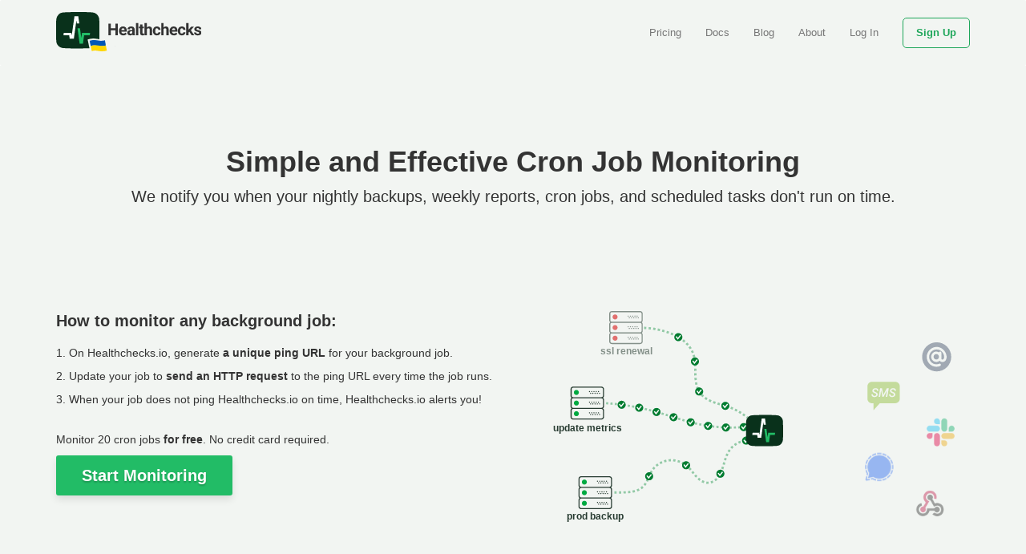

--- FILE ---
content_type: text/html; charset=utf-8
request_url: https://healthchecks.io/?ref=labnotes.org
body_size: 21098
content:
<!DOCTYPE html>
<html lang="en">
<head>
    <meta charset="utf-8">
    <title>Healthchecks.io: Cron Job Monitoring</title>
    
    <meta name="description" content="Get instant alerts when your cron jobs, background workers, scheduled tasks don't run on time. Monitor up to 20 cron jobs for free.">

    
    <meta name="viewport" content="width=device-width, initial-scale=1">
    
    <link rel="icon" type="image/svg+xml" href="/static/img/favicon.svg">
    
    
    <link rel="apple-touch-icon" href="/static/img/apple-touch-icon.png">
    <meta name="application-name" content="Healthchecks.io">
    <meta name="mobile-web-app-capable" content="yes">
    <meta name="apple-mobile-web-app-title" content="Healthchecks.io">
    <meta name="apple-mobile-web-app-capable" content="yes">
    <meta name="apple-mobile-web-app-status-bar-style" content="default">

    <meta name="slack-app-id" content="A1PP4K7CG">

    <meta name="twitter:card" content="summary_large_image">
    <meta name="twitter:domain" content="healthchecks.io">
    <meta name="twitter:site" content="@healthchecks_io">
    <meta name="twitter:creator" content="@cuu508">
    <meta name="twitter:title" content="Healthchecks.io – Cron Job Monitoring">
    <meta name="twitter:description" content="Simple and efficient cron job monitoring. Get instant alerts when your cron jobs, background workers, scheduled tasks don't run on time.">
    <meta name="twitter:image" content="https://healthchecks.io/static/img/twitter-card.jpg">

    <meta property="og:site_name" content="Healthchecks.io">
    <meta property="og:title" content="Healthchecks.io – Cron Job Monitoring">
    <meta property="og:type" content="website">
    <meta property="og:url" content="https://healthchecks.io">
    <meta property="og:description" content="Simple and efficient cron job monitoring. Get instant alerts when your cron jobs, background workers, scheduled tasks don't run on time.">
    <meta property="og:image" content="https://healthchecks.io/static/img/twitter-card.jpg">

    <link rel="canonical" href="https://healthchecks.io" />
    <link rel="me" href="https://fosstodon.org/@healthchecks_io" />
    <link rel="manifest" href="/static/manifest.json" crossorigin="use-credentials" />

    <link rel="stylesheet" href="/static/CACHE/css/output.97ac06bb3294.css" type="text/css">
</head>
<body class="page-welcome">
    
    

    <nav class="navbar navbar-default">
        <div class="container">
        <div class="navbar-header">
            <button
                type="button"
                class="navbar-toggle collapsed"
                data-toggle="collapse"
                data-target="#navbar"
                aria-expanded="false"
                aria-controls="navbar">
                <span class="sr-only">Toggle navigation</span>
                <span class="icon-bar"></span>
                <span class="icon-bar"></span>
                <span class="icon-bar"></span>
            </button>

            
            <a id="base-url" class="navbar-brand" href="/">
                <img
                    id="logo"
                    height="50"
                    
                    src="/static/img/logo-full-ua2.svg"
                    
                    alt="Healthchecks.io">
            </a>
            
        </div>
        <div id="navbar" class="navbar-collapse collapse">
            

            <ul id="global-links" class="nav navbar-nav navbar-right">
                
                <li >
                    
                    <a href="/pricing/">Pricing</a>
                    
                </li>
                

                <li >
                    <a href="/docs/">Docs</a>
                </li>

                <li>
                    <a href="https://blog.healthchecks.io/">Blog</a>
                </li>

                <li >
                    <a href="/about/">About</a>
                </li>

                
                <li>
                    <a href="/accounts/login/">Log In</a>
                </li>
                

                
                
                <li>
                    <a id="nav-sign-up" href="#" data-toggle="modal" data-target="#signup-modal">
                        <span>Sign Up</span>
                    </a>
                </li>
                
                
            </ul>
        </div>

        </div>
    </nav>

    
<div class="index-bleed">
<div class="container">
    <div class="row">
    <div id="pitch" class="col-sm-12">
        <h1>
            Simple and Effective Cron Job Monitoring
        </h1>
        <p>
            We notify you when your nightly backups, weekly reports,
            cron jobs, and scheduled tasks don't run on time.
        </p>
    </div>
    </div>

    <div id="howto" class="row">
        <div class="col-sm-6">
            <h2>How to monitor any background job:</h1>
            <ol>
                <li>
                    <p>On Healthchecks.io, generate
                    <strong>a unique ping URL</strong>
                    for your background job.
                    </p>
                </li>
                <li>
                    <p>
                        Update your job to <strong>send an HTTP request</strong>
                        to the ping URL every time the job runs.
                    </p>
                </li>
                <li>
                    <p>
                        When your job does not ping Healthchecks.io on time,
                        Healthchecks.io alerts you!
                    </p>
                </li>
            </ol>

            <div id="howto-cta">
                <p>Monitor 20 cron jobs <strong>for free</strong>. No credit card required.</p>
                <a href="#" data-toggle="modal" data-target="#signup-modal" class="btn btn-lg btn-primary cta">
                    Start Monitoring
                </a>
            </div>

        </div>
        <div id="howto-animation" class="col-sm-6 hidden-xs">
            <svg version="1.1" viewBox="0 0 555 333" xmlns="http://www.w3.org/2000/svg" xmlns:xlink="http://www.w3.org/1999/xlink">
 <g fill="none" stroke="#92c9a6">
  <path id="xb1" d="m148.45 50c10.461 0.30285 20.871 2.2958 30.704 5.8782 6.5762 2.3958 12.945 5.5308 18.406 9.9084 5.4611 4.3776 9.9938 10.059 12.359 16.646 2.8353 7.8983 2.4303 16.524 2.5938 24.915 0.0818 4.1951 0.31721 8.4074 1.1868 12.512s2.3967 8.1177 4.8776 11.502c3.9164 5.342 9.9387 8.774 16.135 11.115 6.1963 2.3413 12.71 3.7428 18.956 5.9464 8.7275 3.0786 16.898 7.7287 24.002 13.66" stroke-dasharray="2.86957, 2.86957" stroke-width="2.8696"/>
  <path id="xb2" d="m101.17 143.92c20.5 1.361 40.86 4.8173 60.661 10.298 17.572 4.8633 34.707 11.315 52.497 15.31 20.071 4.5063 40.853 5.8262 61.333 3.8951" stroke-dasharray="2.71267, 2.71267" stroke-width="2.7127"/>
  <path id="xb3" d="m111.45 255.22c4.7863 0.14294 9.5785 0.0854 14.36-0.17246 3.8059-0.20523 7.6295-0.54155 11.308-1.5387 3.6786-0.99717 7.2305-2.6905 9.9828-5.3271 2.7777-2.6609 4.6144-6.1428 6.1924-9.6507 1.5781-3.5079 2.9586-7.1307 5.0311-10.371 4.5576-7.1256 12.458-11.973 20.859-12.955 8.4013-0.98213 17.147 1.8737 23.45 7.5144 4.281 3.8311 7.3985 8.7773 11.336 12.96 1.9688 2.0916 4.1627 4.0046 6.6815 5.3854 2.5188 1.3808 5.3845 2.2118 8.2533 2.0662 2.3568-0.1196 4.6599-0.89641 6.6837-2.1099 2.0239-1.2135 3.7744-2.8549 5.2308-4.7117 2.9128-3.7135 4.6283-8.2141 6.0487-12.715 2.3388-7.4106 4.0876-15.231 8.6435-21.526 5.4041-7.4673 14.649-11.989 23.861-11.669" stroke-dasharray="2.85, 2.85" stroke-width="2.85"/>
 </g>
 <path id="xd1" class="xd" d="m513.56 67.929a18.158 18.158 0 0 0-18.159 18.159 18.158 18.158 0 0 0 18.159 18.157 18.158 18.158 0 0 0 18.159-18.157 18.158 18.158 0 0 0-18.159-18.159zm0.13667 5.7599c6.1349 0 11.511 5.3149 12.209 11.465 0.0456 0.39482 0.0607 0.77446 0.0607 1.1237 0 3.1586-1.7919 6.2868-5.1479 6.2868-1.4882 0-2.6878-0.6226-3.5382-1.716-1.0326 0.91113-2.4297 1.6097-4.1001 1.6097-3.6749 0-6.469-2.9308-6.469-6.6057 0-3.2952 2.9004-6.3475 6.1653-6.3475 1.3515 0 2.5663 0.34926 3.5838 1.0022 0.21259-0.60742 0.77446-1.0326 1.4274-1.0326 0.8352 0 1.5186 0.68335 1.5186 1.5186v7.4409c0 0.53149 0.66815 1.0478 1.4122 1.0478 1.4122 0 2.0804-1.5945 2.0804-3.189 0-5.1934-4.4949-9.4454-9.2024-9.4454-5.5123 0-9.5213 4.419-9.5213 9.172 0 5.0416 3.7356 9.3694 9.0505 9.3694 1.0782 0 2.1715-0.21261 3.3256-0.60743 0.36445-0.12148 0.68335-0.21259 0.98705-0.21259 0.80483 0 1.2148 0.60742 1.2148 1.4122 0 0.78965-0.42519 1.3971-1.1541 1.6704-1.473 0.56186-2.9308 0.8352-4.3734 0.8352-7.0157 0-12.072-5.8464-12.072-12.422 0-6.1805 5.1782-12.376 12.543-12.376zm-0.63779 8.8835c-1.8071 0-3.3104 1.5641-3.3104 3.4015 0 1.8223 1.3363 3.4319 3.3104 3.4319 1.9134 0 3.3256-1.4882 3.356-3.3864-0.0152-1.9134-1.4882-3.4471-3.356-3.4471z" fill="#4f5d73" opacity=".5"/>
 <path id="xd2" class="xd" d="m432.61 117.28c-2.9434 0-5.352 2.4088-5.352 5.3522v15.945c0 2.9434 2.4085 5.352 5.352 5.352h2.2444v8.618l2.1592-2.3786 5.6642-6.2394h19.52l0.0792-0.0109c2.7234-0.35287 5.1926-2.3911 5.1926-5.3414v-15.945c0-2.9434-2.4085-5.352-5.352-5.352zm4.8443 7.8629c0.67322 0.0146 1.2723 0.16336 1.797 0.44547 0.52468 0.27718 0.92552 0.66579 1.2027 1.1658 0.27707 0.495 0.40597 1.0619 0.38617 1.7005l-1.8265-8e-3c0.0347-0.56431-0.0917-1.0025-0.37886-1.3143-0.28206-0.31184-0.7102-0.47515-1.2844-0.49001-0.57916-0.01-1.0692 0.12635-1.4702 0.40853-0.396 0.28217-0.62858 0.66322-0.69791 1.1434-0.0989 0.62866 0.32183 1.1237 1.2623 1.485l0.55687 0.20035c1.1336 0.40593 1.9256 0.88379 2.376 1.4332 0.45046 0.5445 0.64848 1.1904 0.59403 1.9378-0.0494 0.60886-0.25021 1.141-0.60159 1.5964-0.35139 0.45047-0.83893 0.79958-1.4626 1.0471-0.61878 0.24751-1.302 0.36616-2.0494 0.35623-0.70786-5e-3 -1.3514-0.15343-1.9305-0.44547-0.57423-0.29205-1.0147-0.69545-1.3217-1.2103-0.30701-0.51975-0.44786-1.1088-0.42312-1.7671l1.834 8e-3c-0.0396 0.61381 0.11139 1.0865 0.4528 1.4182 0.34153 0.33165 0.83164 0.50244 1.4702 0.51236 0.59401 0.01 1.089-0.11626 1.485-0.37863 0.40099-0.26237 0.64106-0.63615 0.72028-1.1213 0.10889-0.71281-0.27989-1.2424-1.1657-1.5889l-0.60137-0.22277c-1.1188-0.39105-1.9133-0.85388-2.3836-1.3885-0.47027-0.53461-0.68309-1.156-0.63856-1.8639 0.0396-0.61381 0.24772-1.1532 0.62374-1.6185 0.38113-0.47027 0.88109-0.83159 1.4999-1.084 0.61875-0.25244 1.2771-0.37136 1.975-0.3565zm21.949 0c0.67323 0.0146 1.2723 0.16336 1.797 0.44547 0.52463 0.27718 0.92551 0.66579 1.2027 1.1658 0.27723 0.495 0.40581 1.0619 0.38628 1.7005l-1.8264-8e-3c0.0326-0.56431-0.0917-1.0025-0.37869-1.3143-0.28212-0.31184-0.71023-0.47515-1.2844-0.49001-0.57915-0.01-1.0692 0.12635-1.4702 0.40853-0.39605 0.28217-0.62858 0.66322-0.69791 1.1434-0.0987 0.62866 0.32172 1.1237 1.2621 1.485l0.55708 0.20035c1.1336 0.40593 1.9256 0.88379 2.376 1.4332 0.4503 0.5445 0.64854 1.1904 0.59407 1.9378-0.0488 0.60886-0.25011 1.141-0.60161 1.5964-0.35156 0.45047-0.83898 0.79958-1.4627 1.0471-0.61871 0.24751-1.3019 0.36616-2.0494 0.35623-0.7079-5e-3 -1.3514-0.15343-1.9305-0.44547-0.57427-0.29205-1.0148-0.69545-1.3217-1.2103-0.30707-0.51975-0.44759-1.1088-0.42318-1.7671l1.834 8e-3c-0.038 0.61381 0.11122 1.0865 0.45302 1.4182 0.34179 0.33165 0.83159 0.50244 1.4702 0.51236 0.59396 0.01 1.089-0.11626 1.485-0.37863 0.40093-0.26237 0.64106-0.63615 0.72027-1.1213 0.10905-0.71281-0.27941-1.2424-1.1657-1.5889l-0.6014-0.22277c-1.1187-0.39105-1.9133-0.85388-2.3836-1.3885-0.47037-0.53461-0.6831-1.156-0.63856-1.8639 0.038-0.61381 0.24794-1.1532 0.62375-1.6185 0.3814-0.47027 0.88113-0.83159 1.4998-1.084 0.61876-0.25244 1.2771-0.37136 1.975-0.3565zm-16.387 0.1486h2.3315l1.5816 8.2717 4.4476-8.2717h2.4057l-1.871 10.811h-1.8267l0.63126-3.6607 0.95763-4.5072-4.4549 8.1678h-1.3219l-1.6558-8.4127-0.67575 4.9451-0.60137 3.4676h-1.8265z" color="#000000" color-rendering="auto" dominant-baseline="auto" fill="#95c144" fill-rule="evenodd" image-rendering="auto" opacity=".5" shape-rendering="auto" solid-color="#000000" style="font-feature-settings:normal;font-variant-alternates:normal;font-variant-caps:normal;font-variant-ligatures:normal;font-variant-numeric:normal;font-variant-position:normal;isolation:auto;mix-blend-mode:normal;shape-padding:0;text-decoration-color:#000000;text-decoration-line:none;text-decoration-style:solid;text-indent:0;text-orientation:mixed;text-transform:none;white-space:normal"/>
 <image id="xd3" class="xd" x="501.12" y="162.85" width="34.744" height="34.744" opacity=".5" preserveAspectRatio="none" xlink:href="[data-uri] BHNCSVQICAgIfAhkiAAACQ1JREFUeNrtmwVw40gWht8yM0NgGRzJnvNkvMyMBUu2h+mY+c526ZiZ GQqXo5gGaykZpmXeOINJTHKuwqnRvXfnRcWxZbe2JU3/Vf9iRkq/r9X0XgNPXfJMKdDepf1kVre2 Bd2HHkPvCHRpKwNrip/zPz10GjSoGSuU06V05PNyKroKvQM9hu5Db5GTsR/70tF22Nc0s2vwAgx0 Eq1X8VD7Gu37l67ZcRiYlD+uHO5NxX6IgR5G69NZSkYTvnjkPNgXNKu7dDsGtoTWTXjjpWtyZ0CN klPKmXIqspmCa8KalIrd6u7gdxWuLA8zeh1+xfdE8ViookBKOVpKRV+koNbhcQR3HbhRNJ5jEPNo vQE/Xr33RzvRegPOtanfOAXcpvZu7U8UxEbdvla7ASrIm4hdS0Fs3LHfu2voWT94AgZvAq0z8LKK AFLRFQwAkMc9y5TjwS0KdBcXMAo+efyKZ7Tj4APyPa4cS4FD64w81z1fwBrtDwwB6IGu4rWGsT8d u55Z8MnJ6O9cNP6XVJYA8Hmzp5h85zIFkI52uGjtX0wwA0DuKn0KPiBcen6KJQB83hMuAqD9RQDg KAqYAMBRdIyAgdsrAHD9CrTHBACO8q8ZvBCDNyoAcN0PFOcKANyHouLnMYiTAgBHYcbrRgzkawIA R/k36Qe1dxfnlzdpwwIAZ13W/Z+TL11TkALPaP5qpp8VAPhLABAAhAQAAcDKNGJXcR6uOn5P5/lU LGW1Kd2IK5x/4fsiM9cUZzgJgCeuNP/vd0hG/kp1RvgMlXLLlKe4cNXXTzBXvdCl/dGQw+XjrYFu 7SY7A2hLRC6i5E21HDPB8CSVU2up2xlA63YyVVTQvsFuALCnh/BnR0w8N091R5Ur1pj1evam01TQ 9f3tAsCbjH6h3ooLqsCbqlazxD3I1ZPx37YDAG86djP+zGQDz9e8SeX8957Vp6mBDvB4YF3pPJ4A /JuWHoT1R68zeEf8nRJxapxjvKb0T54ApGRsAat3UGk84Crjpw4CQNY8L+oH8wKAK540q3fgl/Qj KF+O0J3lwUu5AFCU/WnVw7D2aBMByDoOwBrtXh4A5OXKyQzfQe4HBnlaHkvSxQYA6ehSxgCWT7Xp YgxglAD0Ou8LGLzDODZH7mIZHFzn/8Ow/FwW9TAG0EMAVjkNAO1brO+dkW9aDYDK6ctJckcBeH2a 2zGvsQpOW1qRLf8C0tHPvH11aMgpAPDU9OtQQdRrGfX+zUCyFsDQO4dzdBXUAcGnsvRd/k27D68I YPmXjsDJc3fDE/CyyA0WA6A55jvwtq55Qj8UN2TrbQ5gAl31BiMFDxs40cD9sF8CyVIAkc10j9lQ QIsQXrZr8OmaE9Qmui2zqE4Ij1zzhHKgxQBeotv7FWp1CsfQVVC7DTsVen7VL8HEcDQmJ2MK6LAf kKwCkIw+SveYoZqowehl6DGOwX+NJlzDmG9CNCfQxDzN6WWR1vttqcg5YBAzAGN0fuRLR64Bs6Iv gi7EBbpLcwJrtKVWm3a47c8U7iyv81mKNmoX4Ph+J/bCxVI6dq+c+uYldLRs6qtKfO042nHXYm8y NofuLftXfvUYEBISEhISMqve5tBxvc3h6/Hvc9BLa/RxYEIveu49ONPywGU9TeH7My3Bxb3NwTsz LfdfBIyV75hxcTYu35mPy4uzndJSq53r9M7JxeXri4/7jq0j8MEbe5pDKzLNoXG0bsb4Zz1Qg948 4/7z8ef/jS5VeNYbmabgN/tOmXME1KmBhzxH5lVvNN8pv5nrlHUujsvjuU5pOcGoqcdj4DuNwWAH QAdl/0xL6Hv4sxM1PnM3/l43mO7xCe/NGIA+tG4jdxQe8k+9LN15RvhMDMyr1GirAGzyLz0Ig9lR x3Mn8HdbBDUqq0pLsLGTaN2GfjkX954B79WOM+89DHv+BmqslQAwiL9v4NmTmZbwrVV7vtp2IzZy Aq3b2Ft2x/3v7vB7moM/okZaCYCCx+D5/a9csPCo6cZ8bNwetO4Afw9I25seOB0bNmwlAB1gP5xQ tzF5B07MUEE04Tok+OSh7KP+0wAb9AVqmJUAMi2zP8LwHW9ABZlf7fB1XpU/C9ig1dYDCEVZvqOn NXjhVOt8apSjHJdX0tJzu+UAaL3P9h13wgeEa+27HQaAnKHgjLIMzlS7WNrUsQUQWlph6ak7zKM0 PAywDM7OM+Ya7kPhPPMEW8ihTxnHf+99DgTQR1/AZobBGaIVDxcAHW2XORDARgQQ/jHD4MSBxAGA /if/QdigorMASD+At84MzWK2OmkOz+MFgJRT5X85CUBWbZtZXqWEEwyC8iqd9fAE0J+QzsaGjTkE QMcHj4a1Rs5pKG8AJI4ASNm49G0HBL84oHrOneqsZrzOZeFngGQDALoC++dU6TEbb77GcQd8S6VE zBV04GUiGKM9TaH5QLIJAJL+xDUHYkbqhzYEkMuq3mthOr11VvAUOjau8jXsRT9CQxeQeAOooHzc exMd/dqh1+dU72/7HpNPhhpFOYLjKRecaQr9Fo+r1f9P1ME/Y4//OCVvoCz+AKprIOnzYSC+Sask 9DI6g/kQrFLQ0bO1hHQcWCP+AIQEAAFASAAQAGiFkU1I/moudEhSv9p2CrCVAICbr0+ZXB6OYAoz iQdi8+kgD1hLADBhVX6VylmAjwSAsicpSQ6cJACUTcW7wE0CAHk0q8oXADcJAORHgasEgL2YY24C ThIAyHHpk8BPAgCuiP4MHCUAxKWEm+6adTAGEDYAoDtZTBMp3sfBLaIMG2MAhrQe3cFinMn6HbhF VC/EEMB4T+t8w81DunvFsiSFMlngFlG9KAWOTe8Pp6GC6DYiqxxupTSiGIZagtdVrgnyXcMGgPc3 4Db1tN57KgYw2yCAR6CKaPJsEMBAuXrBfdreNPtKDOJYncF/xTj2G5VPBY7GIL5Q79BTrttxr8oV eJrJyrv1dJkQahTdw6XSb7PlguWKNffrzTND51Epey33DbAu6TvY8w8Fk9rx0KWH0VVQ9FANPV81 1Gq6XzQkhdvLd5Q3ofvQYxjwXrrSRPWmNG9Ag6KroJRowblhBQa7Fz2G7kNvovJFyhMDR/0X6L3z VNiumdYAAAAASUVORK5CYII= "/>
 <image id="xd4" class="xd" x="424.16" y="205.68" width="35.477" height="35.477" opacity=".5" preserveAspectRatio="none" xlink:href="[data-uri] h1BMVEVHcExQgO9AeO9Aeu86eu9AeO88dO89d/JAee89ee89du8+dvQ9eu89eO88d/E8dfE7du87 dO88dvM8dPM+du88du8+dO8+d/M9d/M8eO88d+8/ePI9ePI/dfI9dfI9eO89dO89dvA8dvA9de89 dfA8dfA+dvA8dvA8dfA9d/A7d/A9dvA8dvDovIJ8AAAALHRSTlMAECAwMEBAT1BQUF9gYG9vcHB/ f4CAgI+PkJCfn5+foKCvr7C/v8/Pz9/f76raS2YAAAbVSURBVHja7ZyJdqOwDoYlBZg2lEvLZRbo CoOTgPX+z3eTnIqKxmVIJpi7fWfrnv/Iv5baJvD3IBGF4YoIYVluy+dNy4q2qcoYvIMIByp2YOAA gS8obexvOFCyg+JdaZOSBy3ZhvdYOPDADu7hgOU9m3JWRZg2/A7BnjU7iGDPSj7bxAjzEJb2UwyI 93Q7U7/sMcZ0vAdhT8I99oXmENOw5hEOJAHBAIzWDpO/hPOKYZPDKA+GBzQBXI9gIMbWyQQ/UFJb VlxtyfAnK8wtwlSSmhW/riJI54/NEc6C8o57YrgKpg+Mq2GFd3dpfuDuJly5QiSCnuA6kD2KiWAI 3ZVVy59om/Jm5RZE8JdgDkdy5nYohtLK8pfYKqYTQTkc+YFwIdTxLziAu3tQhFnLozgaRL6FIxm3 BBcRWyn5zkYxQVEfo57wELtbuICMD7QEGiotn8MLfY73gQzORoqNcdfmywTVzBfpwaePXinQGwuX Csr7r52nZit5G/RfyixfSoZ9u5EitMUL1GypX6eO/4I27kO8O1+PqHlF0Vezm/NXDF9FD0xEfJNf ITSCqqP5ef7JRI36wjXIPuv5dYkabPhKVCh6puf7rahRletatCR6po4cZJUayczZ9FiCUbB7zylR Y/mqWKljr+/6cIpxtqjUzKIHd1L0R8klpqJmHj3iyQL+QNQxB0rNbHoCqUXjUJ0r/TMgsX8wBNPB OdSIfydAMWhqng0DmhC/GLgq0jk2Ixn0UONuFjT4uZBnJRpMUQGc8iZx1Dae2z47/aKalTQH0TYr Ml086GBpGj7QwpGE50YUdM7wiFdineM+lityh+dNByfj+RFbGFd4SAeH2AeW3OFRwZFPvPCiw1OA gqzP4AiRCo9F+CDxHRxtGHsy+OzUV4i9QWpQNSdGJr/BEcMgHwlAKPnAb9/BEcMYSfzBWsViI1+I PdbauRIQq6V5NTPawVbmwyJrpXL9dZBbjVqrkr2SK4NIbkleeV8rMQxqY1Nte23EnqE+t2z9sUeW 1KkKm/fcyl7SABxU7JnfMIZlz1gYYcXeodGjK+8kMCRpyjQkaV6+kbmLbtKy+dZL+CYFcRkvJ720 SlXrjr3TKtM+9hFBqc/eUeV320dENC6VWn2kVMhCXgBtE5FjJM/9k6jWjUBKTrKUHHEwDeTk7B1p otVAzuNycnIZCP/95ET/lzMiJ/j3sLI7s5ZPdKnKy8nRswT+2zWJTvfVBQiGLXT30VdxsQEDxcGS YsuOX2E/GZbK3xV7R2YJGU7XdZGuFx/dMUoLE8OQZKk8d0PsneDf9J/if98tA0qfc9mX80sMB9Iq XokWrBbdbpKOZSvShsElCuFWB2FwxTVZYuQpHFuVeiM3WmKtqsFGLg135D2y1W6h4SFA4j+39LnD FoR8uCPvDavXqvjcG9B3G306Pb7SRzhLHq9tQRDDWNHmNTjQiY160KpmH/kNTiJ5rSh1IXr1Hhz5 RBgcrpP1HRxlZMfdg5w9kLuD4wgPWm9XQpL+dV3hab3leuy+MCNE6qfW3nycfTkw7yTXfRTmluRF Hc5RYSM/B6LDq93kPMoS76CPrBLo1XnxNJGwedhXqUGTkPuenjg595Lj4+w+LN74sXFaEbgZ3sPw MnMBjV0QjmR8n9s6w+vTGXxFlBp7L8PP7GrkSZXvMALK6Dq7mp+TXW1ndLGoyZSPxlnNn1Oihm/B ga8dMIPO52YcFGWIc2/x5DBJjZSaTTnnHkYbfVbzCm6k1JgZR68aPz/9tQU3fakpxkYve53Q0FbU IHxJI6OX+1KlKdaIOV+Kzc971FD2vxyjlzV5hP1kchFPBEJqx3wjrD4WE7WUOg1AuFSQiRyPkhcT Ss2Ttk73khJoRJDlM7CF8yHeHEaphlP7rkhGJpFkNzkwKboGB5uAG8fUnhdrPJVw9w9QUDFBUZdH oMg2snvUEoxDMrW7WKXPluW5V/f7OGjEdASasOtXSEfMzfqr7Xjsn8kXQZpgXZjuJCj16UqHzaTu 7ZjanQXAKUgIonWSH0iTJCKEE26bwUHa9KldwJtyUzjbaZsRnIU8pz1tnND3YcW1z60UIeecWsXT tdw1rCgQpiDWEdeqbdRIDMEKW8U0SYtlhSGYgoTAVPb0UBAtd0drkuEBzT2M8s+NozZPIxk5vIj6 AEevjmOxGxnaBFrdyfbiuWKEyF3exxtE3Bestmma5z1Vs2mlmmrT2SKCs+hOq1gELjAxgxPV8Muj X9KN4kwCFtytU0P5jnnqW0mZnOB8ZCg6uvbPUGr4z2+0ZU1KcClRmq4RpkPOC7zK5Aj+SYp62LW6 3UtxC8uCREEUEdEVIvIvcn3QpFQ/8doAAAAASUVORK5CYII= "/>
 <g id="ping" transform="translate(-15.521 .43707)">
  <path d="m5.0333 0c-2.7832 0.0017539-5.0374 2.2607-5.0333 5.0439 0.001754 2.7791 2.2542 5.0315 5.0333 5.0333 2.7791-0.001754 5.0315-2.2542 5.0333-5.0333 0.004099-2.7832-2.2501-5.0421-5.0333-5.0439z" fill="#007c30" stroke-dasharray="1.04082, 2.08164" stroke-dashoffset="10.408" stroke-linecap="round" stroke-linejoin="bevel" stroke-width="1.0408"/>
  <path d="m2.2743 4.2217 2.1121 2.8322 3.4318-4.3062" fill="none" stroke="#fbfbfb" stroke-width="1.5"/>
 </g>
 <g id="alert" transform="translate(-15.206 14.432)" fill="#d40000">
  <path d="m5.0333 0c-2.7832 0.0017539-5.0374 2.2607-5.0333 5.0439 0.001754 2.7791 2.2542 5.0315 5.0333 5.0333 2.7791-0.001754 5.0315-2.2542 5.0333-5.0333 0.004099-2.7832-2.2501-5.0421-5.0333-5.0439z" fill="#d40000" stroke-dasharray="1.04082, 2.08164" stroke-dashoffset="10.408" stroke-linecap="round" stroke-linejoin="bevel" stroke-width="1.0408"/>
 </g>
 <g fill="none" stroke="#ff3030" stroke-dasharray="2.89, 2.89" stroke-width="2.89">
  <path class="xc" d="m322.37 168.09c15.23-21.446 34.769-39.818 57.112-53.698 33.661-20.912 73.691-31.413 113.28-29.717"/>
  <path class="xc" d="m321.99 173.77c16.488 0.0141 32.977-2.0951 48.931-6.2589 19.767-5.1592 38.706-13.48 55.876-24.551"/>
  <path class="xc" d="m322.11 180.24c28.717 2.5915 57.541 3.9977 86.375 4.2138 30.703 0.23018 61.416-0.88911 92.02-3.3536"/>
  <path class="xc" d="m322.07 186.9c17.151 2.4298 34.128 6.0858 50.759 10.931 18.416 5.365 36.407 12.188 53.749 20.385"/>
  <path class="xc" d="m324 192.45c16.574 17.325 35.722 32.182 56.622 43.931 34.069 19.153 72.805 29.931 111.87 31.127"/>
 </g>
 <g id="hc" transform="matrix(2.9508 0 0 2.9508 275.69 158.54)">
  <path d="m7.629 0c-0.87911-2e-3 -1.7455 0.0116-2.5335 0.04-1.1543 0.0297-2.1154 0.0739-2.6106 0.12792-0.87985 0.096-1.4499 0.46584-1.8116 1.0332-0.38671 0.46092-0.60136 1.0729-0.63067 1.83-0.02969 0.76662-0.04005 1.7443-0.04177 2.7311-9.94e-4 0.1302-9.94e-4 0.26112-7.45e-4 0.39264 0.0015 2.1104 0.04232 4.1457 0.04232 4.1457 0 1.5292 1.0498 2.5957 2.3334 2.7603 1.0141 0.13003 3.2936 0.17632 5.5317 0.16695h0.0043c0.92467 4e-3 1.8399-9e-3 2.6681-0.039 1.1543-0.0297 2.1154-0.0739 2.6106-0.12792 0.87985-0.096 1.4499-0.46583 1.8116-1.0332 0.38671-0.46092 0.60136-1.0729 0.63067-1.83 0.02969-0.76661 0.04005-1.7443 0.04177-2.7311 9.94e-4 -0.1302 9.94e-4 -0.26112 7.45e-4 -0.39264-0.0015-2.1104-0.04232-4.1457-0.04232-4.1457 0-1.5292-1.0498-2.5957-2.3334-2.7603-1.0141-0.13002-3.2936-0.17632-5.5317-0.16694-0.0015-1e-5 -0.0029 0-0.0043 0-0.0449 0-0.08976-7.5e-4 -0.13462-1e-3z" fill="#09311b"/>
  <path d="m8.025 1.5-1.3686-0.0129-1.0064 7.033-0.14544-0.97751-2.7196-5e-5 -0.11949 0.87402 2.0748 4e-3 0.1729 1.263 1.5042 3e-3 0.92716-6.6465 0.15828 1.1287 0.88984-7.5e-4z" fill="#fff"/>
  <path d="m8.6291 5.88-0.88835 2e-3 0.78479 5.6414 1.1831-1e-3 0.43711-3.1047 2.0376 1e-3 0.12553-0.8743-2.9322 2e-3 -0.2626 1.8557z" fill="#22bc66"/>
 </g>
 <image id="xd5" class="xd" x="487.83" y="251.37" width="35" height="35" opacity=".5" preserveAspectRatio="none" xlink:href="[data-uri] BGdBTUEAALGPC/xhBQAAAAFzUkdCAK7OHOkAAAL9UExURUxpcf8AAAAAAICAgNMyalVVVcc5ckBA QDMzM1VVVbZJbUlJSb9AYEBAQMY5VVVVVcwzZk1NTcQ8Z0pKSkhISMQ7Ysg3W0lJScQ7YkZGRsU6 ZUtLS0dHR1FRUcxAZsY5X01NTUlJSco1YUpKSsQ7YkxMTMY5XklJScQ8Zsc4YUpKSsk8Y0tLS0hI SMg6Y0tLS8c4ZUpKSsc7Y0tLS0tLS8g6YklJSU1NTcg7ZEpKSsc6Y0pKSsc4ZElJSU1NTck7ZEtL S8U6Y8g7Y0tLS0hISMY5Y8c4YktLS0pKSsY5Y0hISExMTMg6ZMc8Y0pKSsc7YktLS8Y5YkpKSsc7 ZEtLS8c5Y0tLS0pKSktLS8g6Y8Y5ZEpKSklJSUtLS8g6Y8Y5YkpKSsc6YkpKSsc6Y8g6Y0xMTEtL S0pKSsc7YkxMTEtLS8Y5ZEpKSsc6Y0pKSsc5YkpKSsg6ZElJSUtLS8Y7YkpKSsc6Y0pKSsc6ZEtL S0pKSsg5ZMY7Y0pKSsY7YkpKSsc6Y0pKSsc6YkpKSsc6Y0tLS8c5Y0pKSkpKSktLS8c6YktLS0pK Ssc5ZEpKSsc6Y8c5ZEpKSktLS0pKSsc6YkpKSsc5Y0lJScc6Y0tLS0tLS0pKSsc6Y0lJSUpKSsg7 Y0pKSsc6Y8c7ZEtLS0pKSsc6Y0pKSsc6Ysc6Y0tLS8c7Y0pKSsc6YkpKSktLS8c6ZEpKSktLS8c6 ZElJScg6Y0pKSsc6Y0tLS0pKSsg6Y0lJSUxMTMc5Y0pKSsc6YkpKSsc6Y0tLS8g6Y0pKSkpKSktL S8Y6Y0tLS8c6YktLS8g6Y0pKSsc6Y0pKSsc6Y8Y6Y0pKSktLS0pKSsc6Y8c6Y0tLS0pKSsc6Y0pK SktLS0lJScc6Y0tLS0pKSsc6Y8c6YktLS0pKSktLS8c6Y0tLS0pKSkpKSktLS8c6Y0tLS0pKSktL S8c5Y0pKSsc6Y0tLS8c6Y0pKSsc6Y8c6Y0tLS0pKSkpKSsc6Y0tLS8c6Y0tLS0pKSsc6Y0tLS0pK Sgiki7YAAAD8dFJOUwABAQICAwQEBQYHBwgICQkKCgsLDA0ODg8PERESExQUFBUXFxoaGx0eHx8i IyQlJygpKywuMDAyNDQ4OTo7PD09PkBBQkNEREZISUpLTU1OTlBQUlNUVVZXWFlZWlxdXl5gYWNl ZWZnaGhqa2ttbm9xc3N0dXV2eHt7fH1+gIKChIWHiIqKjY2QkpSUlpeZm5ycnZ6fn6Gho6Ompqen qaqqrK6usLGytLW1t7e5uru8vr/AwMHCxMTFxsbHyMjKyszMz8/R09TU19fY2Nra3N3d3t7f4ODh 4+Tl5ebn5+jp6enq6+3u7/Dx8vLz9PX3+Pn5+vv7+/z9/f7+/qUgp6IAAAbiSURBVHja7dgDvBtB Hgfw30tt2zauV9t2c7Vt27Zt27Zt20htty8z87nd7cxmdjfJQ975vh8Gyz8G+E/yfwkr9py0dNOm FWN7lo6DEJey+/6fRPdle7uECElZZ34iJh/GZkBIiTv2K3Hjw+DoCBFFbhEPzuZFCOj0lXj0oSF8 NpR41Qk+Gky8+90MPmlHTCzZ9LUafJBfPt+X9c1zxUfYpMV77ySSV+kRbNEvEt3XSWmhyzFZqrr1 fiER4PO5YFDwNNE1RzCl/kCE1fFhEn8PER5GRvCMJMJ2cYpQaVJFADQxXZEIZiZFf0W4i/GhitJm y0dKvx3qlQSqlPcId9oPwVGXCKWhKn+Hci/bQFWFCMUQHPMJtwiqjv7UZaINivWEG4zgeES4glDU ogaDoChNuP0Ihkz6G4YixUtq8C0nAL/r5I+f8RF0lQg3EopR1GQXFBMIlx9B14FwdQCEe0zNcgNo Rri6CLqBhMsKIDe16AWgCOHaIeiGEy4lgHrUYhqAHITrgqAbS7hkAFpQi7kAsvryBHqnywCgNrUY DSCvHgNfglwFQD5q0RRARalUgqyGXKZhHNTkWyoAXUQdxEXQZSDctdDu6mA5FNn77/xKFCcRHLcI VwNAmpfUqLLo2qWHHiZDERzT9V4RHUA9f2qQDy6ZUiM4ShNhLBTtf1HZNvgstP6OfjeBovAxKrPD Zx2I8Ls1FLYSI6RrXIgAX0W+RYSfPf2gyThHj0U3+KwhcdmUEtB0pNzL5PDZWuJyr1FoaGZQbhx8 lv4ZkRwsCFVyhyjmv8BnpX4SyVhoOlNuDXzXnbg8SwhNhAuUKwvfDTfPQeUZxplw8Jnffj0EoSHs olwr+CzHV1EK+aErIIrhaQIEXRRI/LYSbjIkyyg3DIpYOUvaa5YtkAIBC1Vm2t0hbmvtVUpIsnyj f3ws0WrhFfE8jpWdM8KbCC0vM8YOwSXOPcJ1gMEY6p7/DnsYeFL2AlM5k7hZIpwMC4PEDurJmZpw K8oYxtWGkP0L4YrDpAf1bFkKWKU5xoSpENYTbjbMIl2hnt0vALPMN5nuNri/6RFOCws79eJjbRil E+fX8CYW9RrhusPKtot68asxZDGOMVkD0zbC+YhwI/cvr1eoCsksJrlQGZpMHwhXDm7NocKFiX1b Neg79QaVvMwMXXXm8r6rGGtXEW4J3Ev3nqqu6NUVqsRy6nIkHLhoUgDO5bSscD5kgAeD1NMYC6v6 HarrBq4P0y2MDS7iecL1gyex7jhahYJRqhNUeJ2cR9jBhDlhoMoxcOuzn4S7FBkeFUoCVbTynQd1 LBsJmiRHqDAMmlZMWKCdP8OK30RSDQFIMOI9U70ZnwqqVPcp54gC1S49fWJAUe0VkR1FADJfZsIb O1Rl9fytB0UaJ//5RwEoqnwhBv3gXc4HzMXZFqqFlFsIRX09wFBkeEeMWsOrks+Z7HsJ7aL+ohbC AZjIuJKG5Dcsw2MnslK+zFZ/HTO5rCX/FsrlBLBDtDgbgEwivsYY7GaB1tjQy5sCEO9wDRQ9idnP ZAD2skBbDnndPgjAZ/7LKChmEosqAA6wQHsORQJptR6NcYOgWE0smgA4xgIvEhRvXWkUnnFjoJhN LJoDeM4CLx4UDjF4Avgh2gQUvYlFKSABC7wXUIQTeToHwG2RYFDkJWZfkwJ5WOBthiIN5cbInSIj gNAnickKAJ1Z4LWHoiblOgMYzbi2YpyX/SwIYAPjZsAknTk6T7QQjKNcBQA19bHGBsBvETEYDiDJ Z8bVgpndyQyaQhHlsZjnJQGQ4DvjKkMRcz+RTA8NYBDjPieAmfhRTkW0otxxqFbqfSQ2FFFnE+Fd Fz8ACZ7L7dCiq5MJzhFhoIitD/4DoKrMhCnQFFn/SVtWDk8P1TwmlIU7+bbxn/eWhGYa5fyzQRXq FBMGAJqYRapUzBoamvZMOGaDe1k6j188sbOYLjSlwkZAU5PphoSBSWcnE+wws1WNArOmv6hQAtxm ptudBbIUU5lumw0mkebQGzVhEKbXL+kBhMwvmO7zjJwQMg54I/2QDSapdlHFvnoRoMu2i+o+ZoOu qpNJLkxrX7t8zY5jRGxEHZr8VSTL49HVk2sXrLnhFzXNu4RhLCAzYFLhNXXxf3rlmIMaLLNBEmYK 8255eBh1/EW92hcDBrZRzJtlEWBS4T315kBimPVxMk+cA2ywKHCferYyFqxK3mbuXS0Dd9JsoR58 62ODO7FHf2ZW74fFgnu2Ng73rz8nPMk47o25vw9JBc8Sj3hJzU7ZbfAidr2FD5hweUrlSPAuXvtd cjq9nFPChgClKdq4ZY+W9QulQKCkso9YfuTKlTM7ZnUrGh7/9+/n74ivd+ZLott/AAAAAElFTkSu QmCC "/>
 <g id="xa1" class="xa">
  <text x="94.051308" y="83.120026" fill="#273b31" font-family="'URW Gothic'" font-size="12.492px" letter-spacing="0px" stroke-width=".78074" word-spacing="0px" style="line-height:1.25" xml:space="preserve"><tspan x="94.051308" y="83.120026" fill="#273b31" font-family="Arial" font-size="12.492px" font-weight="bold" stroke-width=".78074">ssl renewal</tspan></text>
  <path class="led" d="m112.35 33.203c-1.7287 0-3.1355 1.4068-3.1355 3.1355 0 1.7287 1.4068 3.1355 3.1355 3.1355s3.1355-1.4068 3.1355-3.1355c0-1.7287-1.4068-3.1355-3.1355-3.1355z" fill="#00a941" stroke-width=".69678"/>
  <g fill="#273b31" stroke-width=".69678">
   <circle cx="139.87" cy="35.294" r=".69678"/>
   <circle cx="137.09" cy="35.294" r=".69678"/>
   <circle cx="141.27" cy="37.384" r=".69678"/>
   <circle cx="138.48" cy="37.384" r=".69678"/>
   <circle cx="134.3" cy="35.294" r=".69678"/>
   <circle cx="135.69" cy="37.384" r=".69678"/>
   <circle cx="131.51" cy="35.294" r=".69678"/>
   <circle cx="132.91" cy="37.384" r=".69678"/>
   <circle cx="128.73" cy="35.294" r=".69678"/>
   <circle cx="130.12" cy="37.384" r=".69678"/>
   <path d="m146.84 40.444v-8.2108c0-1.7705-1.4402-3.2108-3.2108-3.2108h-35.385c-1.7705 0-3.2108 1.4402-3.2108 3.2108v8.2101c0 1.0236 0.48984 1.9259 1.2382 2.514-0.74834 0.58878-1.2382 1.4918-1.2382 2.5147v8.2101c0 1.0236 0.48984 1.9259 1.2382 2.514-0.74834 0.58878-1.2382 1.4918-1.2382 2.5147v8.2101c0 1.7712 1.4402 3.2114 3.2108 3.2114h35.384c1.7705 0 3.2108-1.4402 3.2108-3.2108v-8.2108c0-1.0236-0.48984-1.9259-1.2382-2.514 0.74904-0.58808 1.2389-1.4911 1.2389-2.514v-8.2108c0-1.0236-0.48983-1.9259-1.2382-2.514 0.74834-0.58808 1.2382-1.4911 1.2382-2.514zm-1.3936 18.267v8.2101c0 1.002-0.81523 1.8172-1.8172 1.8172h-35.385c-1.002 6.9e-4 -1.8172-0.81453-1.8172-1.8165v-8.2108c0-1.002 0.81523-1.8172 1.8172-1.8172h35.384c1.0027 0 1.8179 0.81523 1.8179 1.8172zm0-13.239v8.2101c0 1.002-0.81523 1.8172-1.8172 1.8172h-35.385c-1.002 6.9e-4 -1.8172-0.81454-1.8172-1.8165v-8.2108c0-1.002 0.81523-1.8172 1.8172-1.8172h35.384c1.0027 0 1.8179 0.81523 1.8179 1.8172zm-37.202-3.2108c-1.002 0-1.8172-0.81523-1.8172-1.8172v-8.2108c0-1.002 0.81523-1.8172 1.8172-1.8172h35.384c1.0027 0 1.8179 0.81523 1.8179 1.8172v8.2101c0 1.002-0.81523 1.8172-1.8172 1.8172h-35.385z"/>
  </g>
  <path class="led" d="m112.35 52.713c1.7287 0 3.1355-1.4068 3.1355-3.1355 0-1.7287-1.4068-3.1355-3.1355-3.1355s-3.1355 1.4068-3.1355 3.1355c0 1.7287 1.4068 3.1355 3.1355 3.1355z" fill="#00a941" stroke-width=".69678"/>
  <g fill="#273b31" stroke-width=".69678">
   <circle cx="139.87" cy="48.532" r=".69678"/>
   <circle cx="137.09" cy="48.532" r=".69678"/>
   <circle cx="141.27" cy="50.623" r=".69678"/>
   <circle cx="138.48" cy="50.623" r=".69678"/>
   <circle cx="134.3" cy="48.532" r=".69678"/>
   <circle cx="135.69" cy="50.623" r=".69678"/>
   <circle cx="131.51" cy="48.532" r=".69678"/>
   <circle cx="132.91" cy="50.623" r=".69678"/>
   <circle cx="128.73" cy="48.532" r=".69678"/>
   <circle cx="130.12" cy="50.623" r=".69678"/>
  </g>
  <path class="led" d="m112.35 65.952c1.7287 0 3.1355-1.4068 3.1355-3.1355s-1.4068-3.1355-3.1355-3.1355-3.1355 1.4068-3.1355 3.1355 1.4068 3.1355 3.1355 3.1355z" fill="#00a941" stroke-width=".69678"/>
  <g fill="#273b31" stroke-width=".69678">
   <circle cx="139.87" cy="61.771" r=".69678"/>
   <circle cx="137.09" cy="61.771" r=".69678"/>
   <circle cx="141.27" cy="63.861" r=".69678"/>
   <circle cx="138.48" cy="63.861" r=".69678"/>
   <circle cx="134.3" cy="61.771" r=".69678"/>
   <circle cx="135.69" cy="63.861" r=".69678"/>
   <circle cx="131.51" cy="61.771" r=".69678"/>
   <circle cx="132.91" cy="63.861" r=".69678"/>
   <circle cx="128.73" cy="61.771" r=".69678"/>
   <circle cx="130.12" cy="63.861" r=".69678"/>
  </g>
 </g>
 <g id="xa2" class="xa">
  <text x="35.053135" y="179.23204" fill="#273b31" font-family="'URW Gothic'" font-size="12.492px" letter-spacing="0px" stroke-width=".78074" word-spacing="0px" style="line-height:1.25" xml:space="preserve"><tspan x="35.053135" y="179.23204" fill="#273b31" font-family="Arial" font-size="12.492px" font-weight="bold" stroke-width=".78074">update metrics</tspan></text>
  <path class="led" d="m64.07 127.37c-1.7287 0-3.1355 1.4068-3.1355 3.1355 0 1.7287 1.4068 3.1355 3.1355 3.1355s3.1355-1.4068 3.1355-3.1355c0-1.7287-1.4068-3.1355-3.1355-3.1355z" fill="#00a941" stroke-width=".69678"/>
  <g fill="#273b31" stroke-width=".69678">
   <circle cx="91.592" cy="129.46" r=".69678"/>
   <circle cx="88.805" cy="129.46" r=".69678"/>
   <circle cx="92.986" cy="131.55" r=".69678"/>
   <circle cx="90.199" cy="131.55" r=".69678"/>
   <circle cx="86.018" cy="129.46" r=".69678"/>
   <circle cx="87.412" cy="131.55" r=".69678"/>
   <circle cx="83.231" cy="129.46" r=".69678"/>
   <circle cx="84.625" cy="131.55" r=".69678"/>
   <circle cx="80.444" cy="129.46" r=".69678"/>
   <circle cx="81.837" cy="131.55" r=".69678"/>
   <path d="m98.56 134.61v-8.2108c0-1.7705-1.4402-3.2108-3.2108-3.2108h-35.385c-1.7705 0-3.2107 1.4402-3.2107 3.2108v8.2101c0 1.0236 0.48983 1.9259 1.2382 2.514-0.74834 0.58878-1.2382 1.4918-1.2382 2.5147v8.2101c0 1.0236 0.48983 1.9259 1.2382 2.514-0.74834 0.58878-1.2382 1.4918-1.2382 2.5147v8.2101c0 1.7712 1.4402 3.2114 3.2107 3.2114h35.384c1.7705 0 3.2108-1.4402 3.2108-3.2108v-8.2108c0-1.0236-0.48984-1.9259-1.2382-2.514 0.74904-0.58808 1.2389-1.4911 1.2389-2.514v-8.2108c0-1.0236-0.48983-1.9259-1.2382-2.514 0.74834-0.58808 1.2382-1.4911 1.2382-2.514zm-1.3936 18.267v8.2101c0 1.002-0.81523 1.8172-1.8172 1.8172h-35.385c-1.002 6.9e-4 -1.8172-0.81453-1.8172-1.8165v-8.2108c0-1.002 0.81523-1.8172 1.8172-1.8172h35.384c1.0027 0 1.8179 0.81523 1.8179 1.8172zm0-13.239v8.2101c0 1.002-0.81523 1.8172-1.8172 1.8172h-35.385c-1.002 6.9e-4 -1.8172-0.81454-1.8172-1.8165v-8.2108c0-1.002 0.81523-1.8172 1.8172-1.8172h35.384c1.0027 0 1.8179 0.81523 1.8179 1.8172zm-37.202-3.2108c-1.002 0-1.8172-0.81523-1.8172-1.8172v-8.2108c0-1.002 0.81523-1.8172 1.8172-1.8172h35.384c1.0027 0 1.8179 0.81523 1.8179 1.8172v8.2101c0 1.002-0.81523 1.8172-1.8172 1.8172h-35.385z"/>
  </g>
  <path class="led" d="m64.07 146.88c1.7287 0 3.1355-1.4068 3.1355-3.1355 0-1.7287-1.4068-3.1355-3.1355-3.1355s-3.1355 1.4068-3.1355 3.1355c0 1.7287 1.4068 3.1355 3.1355 3.1355z" fill="#00a941" stroke-width=".69678"/>
  <g fill="#273b31" stroke-width=".69678">
   <circle cx="91.592" cy="142.7" r=".69678"/>
   <circle cx="88.805" cy="142.7" r=".69678"/>
   <circle cx="92.986" cy="144.79" r=".69678"/>
   <circle cx="90.199" cy="144.79" r=".69678"/>
   <circle cx="86.018" cy="142.7" r=".69678"/>
   <circle cx="87.412" cy="144.79" r=".69678"/>
   <circle cx="83.231" cy="142.7" r=".69678"/>
   <circle cx="84.625" cy="144.79" r=".69678"/>
   <circle cx="80.444" cy="142.7" r=".69678"/>
   <circle cx="81.837" cy="144.79" r=".69678"/>
  </g>
  <path class="led" d="m64.07 160.12c1.7287 0 3.1355-1.4068 3.1355-3.1355s-1.4068-3.1355-3.1355-3.1355-3.1355 1.4068-3.1355 3.1355 1.4068 3.1355 3.1355 3.1355z" fill="#00a941" stroke-width=".69678"/>
  <g fill="#273b31" stroke-width=".69678">
   <circle cx="91.592" cy="155.94" r=".69678"/>
   <circle cx="88.805" cy="155.94" r=".69678"/>
   <circle cx="92.986" cy="158.03" r=".69678"/>
   <circle cx="90.199" cy="158.03" r=".69678"/>
   <circle cx="86.018" cy="155.94" r=".69678"/>
   <circle cx="87.412" cy="158.03" r=".69678"/>
   <circle cx="83.231" cy="155.94" r=".69678"/>
   <circle cx="84.625" cy="158.03" r=".69678"/>
   <circle cx="80.444" cy="155.94" r=".69678"/>
   <circle cx="81.837" cy="158.03" r=".69678"/>
  </g>
 </g>
 <g id="xa3" class="xa">
  <text x="52.48473" y="289.3985" fill="#273b31" font-family="'URW Gothic'" font-size="12.492px" letter-spacing="0px" stroke-width=".78074" word-spacing="0px" style="line-height:1.25" xml:space="preserve"><tspan x="52.48473" y="289.3985" fill="#273b31" font-family="Arial" font-size="12.492px" font-weight="bold" stroke-width=".78074">prod backup</tspan></text>
  <path class="led" d="m74.044 239.15c-1.7287 0-3.1355 1.4068-3.1355 3.1355 0 1.7287 1.4068 3.1355 3.1355 3.1355s3.1355-1.4068 3.1355-3.1355c0-1.7287-1.4068-3.1355-3.1355-3.1355z" fill="#00a941" stroke-width=".69678"/>
  <g fill="#273b31" stroke-width=".69678">
   <circle cx="101.57" cy="241.24" r=".69678"/>
   <circle cx="98.78" cy="241.24" r=".69678"/>
   <circle cx="102.96" cy="243.33" r=".69678"/>
   <circle cx="100.17" cy="243.33" r=".69678"/>
   <circle cx="95.993" cy="241.24" r=".69678"/>
   <circle cx="97.386" cy="243.33" r=".69678"/>
   <circle cx="93.206" cy="241.24" r=".69678"/>
   <circle cx="94.599" cy="243.33" r=".69678"/>
   <circle cx="90.419" cy="241.24" r=".69678"/>
   <circle cx="91.812" cy="243.33" r=".69678"/>
   <path d="m108.53 246.39v-8.2108c0-1.7705-1.4402-3.2108-3.2108-3.2108h-35.385c-1.7705 0-3.2107 1.4402-3.2107 3.2108v8.2101c0 1.0236 0.48983 1.9259 1.2382 2.514-0.74834 0.58878-1.2382 1.4918-1.2382 2.5147v8.2101c0 1.0236 0.48983 1.9259 1.2382 2.514-0.74834 0.58878-1.2382 1.4918-1.2382 2.5147v8.2101c0 1.7712 1.4402 3.2114 3.2107 3.2114h35.384c1.7705 0 3.2108-1.4402 3.2108-3.2108v-8.2108c0-1.0236-0.48984-1.9259-1.2382-2.514 0.74904-0.58808 1.2389-1.4911 1.2389-2.514v-8.2108c0-1.0236-0.48983-1.9259-1.2382-2.514 0.74834-0.58808 1.2382-1.4911 1.2382-2.514zm-1.3936 18.267v8.2101c0 1.002-0.81523 1.8172-1.8172 1.8172h-35.385c-1.002 6.9e-4 -1.8172-0.81453-1.8172-1.8165v-8.2108c0-1.002 0.81523-1.8172 1.8172-1.8172h35.384c1.0027 0 1.8179 0.81523 1.8179 1.8172zm0-13.239v8.2101c0 1.002-0.81523 1.8172-1.8172 1.8172h-35.385c-1.002 6.9e-4 -1.8172-0.81454-1.8172-1.8165v-8.2108c0-1.002 0.81523-1.8172 1.8172-1.8172h35.384c1.0027 0 1.8179 0.81523 1.8179 1.8172zm-37.202-3.2108c-1.002 0-1.8172-0.81523-1.8172-1.8172v-8.2108c0-1.002 0.81523-1.8172 1.8172-1.8172h35.384c1.0027 0 1.8179 0.81523 1.8179 1.8172v8.2101c0 1.002-0.81523 1.8172-1.8172 1.8172h-35.385z"/>
  </g>
  <path class="led" d="m74.044 258.66c1.7287 0 3.1355-1.4068 3.1355-3.1355 0-1.7287-1.4068-3.1355-3.1355-3.1355s-3.1355 1.4068-3.1355 3.1355c0 1.7287 1.4068 3.1355 3.1355 3.1355z" fill="#00a941" stroke-width=".69678"/>
  <g fill="#273b31" stroke-width=".69678">
   <circle cx="101.57" cy="254.48" r=".69678"/>
   <circle cx="98.78" cy="254.48" r=".69678"/>
   <circle cx="102.96" cy="256.57" r=".69678"/>
   <circle cx="100.17" cy="256.57" r=".69678"/>
   <circle cx="95.993" cy="254.48" r=".69678"/>
   <circle cx="97.386" cy="256.57" r=".69678"/>
   <circle cx="93.206" cy="254.48" r=".69678"/>
   <circle cx="94.599" cy="256.57" r=".69678"/>
   <circle cx="90.419" cy="254.48" r=".69678"/>
   <circle cx="91.812" cy="256.57" r=".69678"/>
  </g>
  <path class="led" d="m74.044 271.89c1.7287 0 3.1355-1.4068 3.1355-3.1355s-1.4068-3.1355-3.1355-3.1355-3.1355 1.4068-3.1355 3.1355 1.4068 3.1355 3.1355 3.1355z" fill="#00a941" stroke-width=".69678"/>
  <g fill="#273b31" stroke-width=".69678">
   <circle cx="101.57" cy="267.71" r=".69678"/>
   <circle cx="98.78" cy="267.71" r=".69678"/>
   <circle cx="102.96" cy="269.8" r=".69678"/>
   <circle cx="100.17" cy="269.8" r=".69678"/>
   <circle cx="95.993" cy="267.71" r=".69678"/>
   <circle cx="97.386" cy="269.8" r=".69678"/>
   <circle cx="93.206" cy="267.71" r=".69678"/>
   <circle cx="94.599" cy="269.8" r=".69678"/>
   <circle cx="90.419" cy="267.71" r=".69678"/>
   <circle cx="91.812" cy="269.8" r=".69678"/>
  </g>
 </g>
 <g fill="#f70000" stroke-linecap="round" stroke-width="14.62">
  <circle id="xe1" class="xe" cx="528.68" cy="72.445" r="5.1135"/>
  <circle id="xe1-8" class="xe" cx="466.68" cy="118.59" r="5.1135"/>
  <circle id="xe1-1" class="xe" cx="533.7" cy="165.1" r="5.1135"/>
  <circle id="xe1-2" class="xe" cx="455.69" cy="209.95" r="5.1135"/>
 </g>
</svg>

        </div>
    </div>
</div>
</div>

<div class="container">
    <div class="row">
    <div class="col-sm-12">
        <h2 class="tour-title">A quick peek of what's inside:</h2>
    </div>
    </div>

    <div class="row tour-section">
    <div class="col-sm-7">
        <img
            class="img-responsive"
            src="/static/img/my_checks.webp"
            alt="My Checks page" />
    </div>
    <div class="col-sm-5">
        <h3>Live-updating Dashboard</h3>
        <p>A list of your checks, one for each Cron job, daemon or scheduled task you want to monitor.</p>
        <p>Give names and assign tags to your checks to easily recognize them later.</p>
        <p>Tap on the integration icons to toggle them on and off.</p>
        <p>Adjust Period and Grace time to match the periodicity and duration of your tasks.</p>
    </div>
    </div>

    <div class="row tour-section">
    <div class="col-sm-7">
        <img
            class="img-responsive"
            src="/static/img/period_grace.webp"
            alt="Period/Grace Time dialog" />
    </div>
    <div class="col-sm-5">
        <h3>Simple Configuration</h3>
        Each check has configurable <strong>Period</strong> and <strong>Grace Time</strong> parameters.
        Depending on these parameters and time since the last ping, the check is in one of the
        following states:

        <table class="table">
            <tr>
                <td>
                    <span class="status ic-new"></span>
                </td>
                <td>New. A check that has been created, but has not received any pings yet.</td>
            </tr>
            <tr>
                <td>
                    <span class="status ic-up"></span>
                </td>
                <td>Up. The time since the last ping has not exceeded <strong>Period</strong>.</td>
            </tr>
            <tr>
                <td>
                    <span class="status ic-grace"></span>
                </td>
                <td>
                    Late.
                    The time since the last ping has exceeded <strong>Period</strong>,
                    but has not yet exceeded <strong>Period</strong> + <strong>Grace</strong>.
                </td>
            </tr>
            <tr>
                <td>
                    <span class="status ic-down"></span>
                </td>
                <td>
                    Down.
                    The time since the last ping has exceeded <strong>Period</strong> + <strong>Grace</strong>.
                    When a check goes from "Late" to "Down", Healthchecks.io
                    sends you a notification.
                </td>
            </tr>
        </table>

    </div>
    </div>

    <div class="row tour-section">
    <div class="col-sm-7">
        <img
            class="img-responsive"
            src="/static/img/cron.webp"
            alt="Cron dialog" />
    </div>
    <div class="col-sm-5">
        <h3>Cron Expression Support</h3>
        <p>
            Alternatively, you can define the expected ping dates and times
            using a cron expression. See <a href="/docs/cron/">Cron Syntax Cheatsheet</a>
            for the supported syntax features.
        </p>
        <p>
            <strong>Grace Time</strong> specifies how "late" a ping can
            be before you are alerted. You should set it to be a little above
            the expected duration of your cron job.
        </p>
    </div>
    </div>

    <div class="row tour-section">
    <div class="col-sm-7">
        <img
            class="img-responsive"
            src="/static/img/check_details.webp"
            alt="Details Page" />
    </div>
    <div class="col-sm-5">
        <h3>Details and Event Log</h3>
        <p>
            You can add a longer, free-form description to each
            check. Leave notes and pointers for yourself and
            your team.
        </p>
        <p>
            You can also see the log of received pings and sent "Down" notifications.
        </p>
    </div>
    </div>

    <div class="row tour-section">
    <div class="col-sm-7">
        <img
            class="img-responsive"
            src="/static/img/badges.webp"
            alt="Details Page" />
    </div>
    <div class="col-sm-5">
        <h3>Public Status Badges</h3>
        <p>
            Healthchecks.io provides status badges for each of the tags
            you have used. Additionally, the "Healthchecks.io" badge
            shows the overall status of all checks in your account.
        </p>
        <p>
            The badges have public but hard-to-guess URLs.
            You can use them in your READMEs, dashboards, or status pages.
        </p>
    </div>
    </div>

    <div id="welcome-integrations" class="row">
        <div class="col-sm-12">
            <h2>Integrations<br>
                <small>Set up multiple ways to get notified:</small>
            </h2>
        </div>
        <div class="col-lg-2 col-md-3 col-sm-4 col-xs-6">
            <div class="integration">
                <img src="/static/img/email.png" class="icon" alt="" />
                <p>
                    Email<br>
                    <small>&nbsp;</small>
                </p>
            </div>
        </div>

        
        <div class="col-lg-2 col-md-3 col-sm-4 col-xs-6">
            <div class="integration">
                <img src="/static/img/webhook.png" class="icon" alt="" />
                <p>
                    Webhooks<br>
                    <small>&nbsp;</small>
                </p>
            </div>
        </div>
        

        
        <div class="col-lg-2 col-md-3 col-sm-4 col-xs-6">
            
            <a href="/integrations/add_slack/" class="integration">
                <img src="/static/img/slack.png" class="icon" alt="" />
                <p>
                    Slack<br>
                    <small>Chat</small>
                </p>
            </a>
            
        </div>
        

        

        
        <div class="col-lg-2 col-md-3 col-sm-4 col-xs-6">
            <div class="integration">
                <img src="/static/img/discord.png" class="icon" alt="" />
                <p>
                    Discord<br>
                    <small>Chat</small>
                </p>
            </div>
        </div>
        

        
        <div class="col-lg-2 col-md-3 col-sm-4 col-xs-6">
            <div class="integration">
                <img src="/static/img/github.png" class="icon" alt="" />
                <p>
                    GitHub Issues<br>
                    <small>Issue Tracking</small>
                </p>
            </div>
        </div>
        

        <div class="col-lg-2 col-md-3 col-sm-4 col-xs-6">
            <a href="/integrations/googlechat/" class="integration">
                <img src="/static/img/googlechat.png" class="icon" alt="" />
                <p>
                    Google Chat<br>
                    <small>Chat</small>
                </p>
            </a>
        </div>

        <div class="col-lg-2 col-md-3 col-sm-4 col-xs-6">
            <div class="integration">
                <img src="/static/img/gotify.png" class="icon" alt="" />
                <p>
                    Gotify<br>
                    <small>Push Notifications</small>
                </p>
            </div>
        </div>

        
        <div class="col-lg-2 col-md-3 col-sm-4 col-xs-6">
            <div class="integration">
                <img src="/static/img/matrix.png" class="icon" alt="" />
                <p>
                    Matrix<br>
                    <small>Chat</small>
                </p>
            </div>
        </div>
        

        
        <div class="col-lg-2 col-md-3 col-sm-4 col-xs-6">
            <a href="/integrations/mattermost/" class="integration">
                <img src="/static/img/mattermost.png" class="icon" alt="" />
                <p>
                    Mattermost<br>
                    <small>Chat</small>
                </p>
            </a>
        </div>
        

        
        <div class="col-lg-2 col-md-3 col-sm-4 col-xs-6">
            <div class="integration">
                <img src="/static/img/msteams.png" class="icon" alt="" />
                <p>
                    Microsoft Teams<br>
                    <small>Chat</small>
                </p>
            </div>
        </div>
        

        <div class="col-lg-2 col-md-3 col-sm-4 col-xs-6">
            <div class="integration">
                <img src="/static/img/ntfy.png" class="icon kind-ntfy" alt="" />
                <p>
                    ntfy<br>
                    <small>Push Notifications</small>
                </p>
            </div>
        </div>

        
        <div class="col-lg-2 col-md-3 col-sm-4 col-xs-6">
            <div class="integration">
                <img src="/static/img/opsgenie.png" class="icon" alt="" />
                <p>
                    Opsgenie<br>
                    <small>Incident Management</small>
                </p>
            </div>
        </div>
        

        
        <div class="col-lg-2 col-md-3 col-sm-4 col-xs-6">
            
            <a href="/integrations/pagerduty/" class="integration">
                <img src="/static/img/pd.png" class="icon" alt="" />
                <p>
                    PagerDuty<br>
                    <small>Incident Management</small>
                </p>
            </a>
            
        </div>
        

        
        <div class="col-lg-2 col-md-3 col-sm-4 col-xs-6">
            <div class="integration">
                <img src="/static/img/pagertree.png" class="icon" alt="" />
                <p>
                    PagerTree<br>
                    <small>Incident Management</small>
                </p>
            </div>
        </div>
        

        
        <div class="col-lg-2 col-md-3 col-sm-4 col-xs-6">
            <div class="integration">
                <img src="/static/img/call.png" class="icon" alt="" />
                <p>
                    Phone Call<br>
                    <small>&nbsp;</small>
                </p>
            </div>
        </div>
        

        
        <div class="col-lg-2 col-md-3 col-sm-4 col-xs-6">
            <a href="/docs/configuring_prometheus/" class="integration">
                <img src="/static/img/prometheus.png" class="icon" alt="" />
                <p>
                    Prometheus<br>
                    <small>Event Monitoring</small>
                </p>
            </a>
        </div>
        

        
        <div class="col-lg-2 col-md-3 col-sm-4 col-xs-6">
            <div class="integration">
                <img src="/static/img/pushbullet.png" class="icon" alt="" />
                <p>
                    Pushbullet<br>
                    <small>Push Notifications</small>
                </p>
            </div>
        </div>
        

        
        <div class="col-lg-2 col-md-3 col-sm-4 col-xs-6">
            <a href="/integrations/add_pushover/" class="integration">
                <img src="/static/img/po.png" class="icon" alt="" />
                <p>
                    Pushover<br>
                    <small>Push Notifications</small>
                </p>
            </a>
        </div>
        

        
        <div class="col-lg-2 col-md-3 col-sm-4 col-xs-6">
            <a href="/integrations/rocketchat/" class="integration">
                <img src="/static/img/rocketchat.png" class="icon" alt="" />
                <p>
                    Rocket.Chat<br>
                    <small>Chat</small>
                </p>
            </a>
        </div>
        

        

        
        <div class="col-lg-2 col-md-3 col-sm-4 col-xs-6">
            <div class="integration">
                <img src="/static/img/signal.png" class="icon" alt="" />
                <p>
                    Signal<br>
                    <small>Chat</small>
                </p>
            </div>
        </div>
        

        
        <div class="col-lg-2 col-md-3 col-sm-4 col-xs-6">
            <div class="integration">
                <img src="/static/img/sms.png" class="icon" alt="" />
                <p>
                    SMS<br>
                    <small>&nbsp;</small>
                </p>
            </div>
        </div>
        

	   
       <div class="col-lg-2 col-md-3 col-sm-4 col-xs-6">
            <div class="integration">
                <img src="/static/img/spike.png" class="icon" alt="Spike.sh icon" />
                <p>
                    Spike.sh<br>
                    <small>Incident Management</small>
                </p>
            </div>
        </div>
        

        
        <div class="col-lg-2 col-md-3 col-sm-4 col-xs-6">
            <a href="/integrations/telegram/" class="integration">
                <img src="/static/img/telegram.png" class="icon" alt="" />
                <p>
                    Telegram<br>
                    <small>Chat</small>
                </p>
            </a>
        </div>
        

        
        <div class="col-lg-2 col-md-3 col-sm-4 col-xs-6">
            <div class="integration">
                <img src="/static/img/trello.png" class="icon" alt="" />
                <p>
                    Trello<br>
                    <small>Project Management</small>
                </p>
            </div>
        </div>
        

        
        <div class="col-lg-2 col-md-3 col-sm-4 col-xs-6">
            <div class="integration">
                <img src="/static/img/victorops.png" class="icon" alt="" />
                <p>
                    Splunk On-Call<br>
                    <small>Incident Management</small>
                </p>
            </div>
        </div>
        

        
        <div class="col-lg-2 col-md-3 col-sm-4 col-xs-6">
            <div class="integration">
                <img src="/static/img/whatsapp.png" class="icon" alt="" />
                <p>
                    WhatsApp<br>
                    <small>Chat</small>
                </p>
            </div>
        </div>
        

        
        <div class="col-lg-2 col-md-3 col-sm-4 col-xs-6">
            <div class="integration">
                <img src="/static/img/zulip.png" class="icon" alt="" />
                <p>
                    Zulip<br>
                    <small>Chat</small>
                </p>
            </div>
        </div>
        
    </div>

</div>

<div class="usecases-bleed">
<div class="container">
    <div class="row">
        <div class="col-sm-12">
            <div class="text-center">
            <img
                height="50"
                width="59"
                src="/static/img/logo.png"
                srcset="/static/img/logo.png 1x, /static/img/logo%402x.png 2x"
                alt="Healthchecks.io">

            <h2 class="text-center">What Can I Monitor With Healthchecks.io?</h2>
            </div>
        </div>
        <div class="col-sm-6 use-cases">
            <h3>Cron Jobs</h3>
            <p>
                Healthchecks.io monitoring is a perfect fit for monitoring cron jobs
                (<a href="/docs/monitoring_cron_jobs/">see guide</a>)
                and cron-like
                systems: systemd timers, Jenkins build jobs, Windows Scheduled Tasks,
                wp-cron, Github workflows, Kubernetes CronJobs, Heroku Scheduler, data
                pipelines. A failed cron job often has no immediate visible
                consequences and can go unnoticed for a long time.
            </p>

            <p>Specific examples:</p>
            <ul>
                <li>Filesystem backups</li>
                <li>Database backups</li>
                <li>Daily, weekly, monthly report emails</li>
                <li>SSL renewals</li>
                <li>Business data import and sync jobs</li>
                <li>Antivirus scans</li>
                <li>Dynamic DNS updates</li>
            </ul>
        </div>
        <div class="col-sm-6 use-cases">
            <h3>Processes, Services, Servers</h3>

            <p>
                You can use Healthchecks.io for lightweight server
                monitoring: ensuring a particular system service or the whole server
                is alive and healthy. Write a shell script that checks for a
                specific condition, and pings Healthchecks.io if successful. Run the
                shell script regularly.
            </p>

            <p>Specific examples:</p>
            <ul>
                <li>Check a specific docker container is running</li>
                <li>Check a specific application process is running</li>
                <li>Check database replication lag</li>
                <li>Check system resources: free disk, free RAM, ...</li>
                <li>
                    Send simple, unconditional "I'm alive" messages from your server
                    (or your NAS, router, Raspberry Pi, ...)
                </li>
            </ul>
        </div>
    </div>
</div>
</div>


<div class="testimonials-bleed">
<div class="container">
    <div id="client-logos" class="row text-center">
        <div class="col-sm-12">
            <h2>
                Helping <a href="/about/">Thousands</a> of Developers
                and Teams Avert Silent Failures
            </h2>
            <img
                class="img-responsive"
                src="/static/img/logos.png"
                alt="Client logos" />
        </div>
    </div>
    <div id="testimonials" class="row">
        <div class="col-md-3">
        <blockquote>
            <p>
            “I'm a happy long-time user of Healthchecks.io and keep coming back to
            it on new projects, because it's really easy to set up and offers reliable
            monitoring of all our cron jobs.”
            </p>
            <footer>
                <span>Andrej Babic</span>,<br />
                founder of <a href="https://pingpong.one/?utm_source=hc&utm_medium=referral">PingPong</a>
            </footer>
        </blockquote>
        </div>
        <div class="col-md-3">
        <blockquote>
            <p>
            “Healthchecks.io has been extremely reliable and useful
            for the many years we've been using it. The system is very easy to
            use and well designed - the UI is clear and works the way you'd expect.
            The API is really handy too.”
            </p>

            <footer>
                <span>Brett Harris</span>,<br />
                founder of <a href="https://www.whatismybrowser.com/">WhatIsMyBrowser.com</a>
            </footer>
        </blockquote>
        </div>
        <div class="col-md-3">
        <blockquote>
            <p>
            “Healthchecks.io is an absolute lifesaver. I'm using it to monitor
            an IoT gateway, and once, thanks to the quick heads-up from
            Healthchecks, was able to save the device from being fried after
            it had been accidentally placed on top of a hot router while cleaning!”
            </p>
            <footer><span>Joona Heikkilä</span>,<br />
            maker</footer>
        </blockquote>
        </div>
        <div class="col-md-3">
        <blockquote>
            <p>
            “Healthchecks.io is a great service. Simple, effective, highly reliable.
            It's caught issues on multiple occasions so it makes me look
            good which is always nice.”
            </p>
            <footer>
                <span>Peter N Lewis</span>,<br />
                author of <a href="https://www.keyboardmaestro.com">Keyboard Maestro</a>
            </footer>
        </blockquote>
        </div>
    </div>

    <div id="footer-cta">
        <p>Set up monitoring for your cron jobs, catch issues early</p>
        <div>
        <a href="#" data-toggle="modal" data-target="#signup-modal" class="btn btn-lg btn-primary cta">
            Sign Up
        </a>
        </div>
    </div>
</div>
</div>

<div id="signup-modal" class="modal">
    <div class="modal-dialog">
        <div class="modal-content">
            <div class="modal-header">
                <button type="button" class="close" data-dismiss="modal">&times;</button>
            </div>
            <div class="modal-body">
                <div class="title">Create Your Account</div>

                <label for="signup-email">
                    Enter your <strong>email address</strong>.
                </label>
                <input
                    type="email"
                    class="form-control input-lg"
                    id="signup-email"
                    value=""
                    placeholder="you@example.org"
                    autocomplete="off">

                <p id="link-instruction">
                    We will email you a magic log in link.
                </p>

                <button id="signup-go" class="btn btn-lg btn-primary btn-block">
                    Email Me a Link
                </button>

                <div id="signup-result"></div>
            </div>
        </div>
    </div>
</div>


    <footer class="footer">
        <div class="container">
            <ul>
                <li class="hidden-xs">&copy; 2015-2026 SIA Monkey See Monkey Do</li>
                <li><a href="/terms/">Terms</a></li>
                <li><a href="/privacy/">Privacy</a></li>
                
                <li><a href="/pricing/">Pricing</a></li>
                
                <li><a href="/faq/">FAQ</a></li>
                <li><a href="/docs/api/">API</a></li>
                <li><a href="https://blog.healthchecks.io">Blog</a></li>
                <li class="hidden-xs"><a href="/about/">Contact</a></li>
                <li><a href="https://status.healthchecks.io/">Status</a></li>
            </ul>
        </div>
    </footer>
    
    

    

    

    
<script src="/static/CACHE/js/output.205266176b3b.js"></script>

</body>
</html>


--- FILE ---
content_type: text/css
request_url: https://healthchecks.io/static/CACHE/css/output.97ac06bb3294.css
body_size: 27324
content:
/*!
 * Bootstrap v3.4.1 (https://getbootstrap.com/)
 * Copyright 2011-2019 Twitter, Inc.
 * Licensed under MIT (https://github.com/twbs/bootstrap/blob/v3-dev/LICENSE)
 *//*! normalize.css v3.0.3 | MIT License | github.com/necolas/normalize.css */html{font-family:sans-serif;-ms-text-size-adjust:100%;-webkit-text-size-adjust:100%}body{margin:0}article,aside,details,figcaption,figure,footer,header,hgroup,main,menu,nav,section,summary{display:block}audio,canvas,progress,video{display:inline-block;vertical-align:baseline}audio:not([controls]){display:none;height:0}[hidden],template{display:none}a{background-color:transparent}a:active,a:hover{outline:0}abbr[title]{border-bottom:none;text-decoration:underline;text-decoration:underline dotted}b,strong{font-weight:bold}dfn{font-style:italic}h1{font-size:2em;margin:0.67em 0}mark{background:#ff0;color:#000}small{font-size:80%}sub,sup{font-size:75%;line-height:0;position:relative;vertical-align:baseline}sup{top:-0.5em}sub{bottom:-0.25em}img{border:0}svg:not(:root){overflow:hidden}figure{margin:1em 40px}hr{box-sizing:content-box;height:0}pre{overflow:auto}code,kbd,pre,samp{font-family:monospace,monospace;font-size:1em}button,input,optgroup,select,textarea{color:inherit;font:inherit;margin:0}button{overflow:visible}button,select{text-transform:none}button,html input[type="button"],input[type="reset"],input[type="submit"]{-webkit-appearance:button;cursor:pointer}button[disabled],html input[disabled]{cursor:default}button::-moz-focus-inner,input::-moz-focus-inner{border:0;padding:0}input{line-height:normal}input[type="checkbox"],input[type="radio"]{box-sizing:border-box;padding:0}input[type="number"]::-webkit-inner-spin-button,input[type="number"]::-webkit-outer-spin-button{height:auto}input[type="search"]{-webkit-appearance:textfield;box-sizing:content-box}input[type="search"]::-webkit-search-cancel-button,input[type="search"]::-webkit-search-decoration{-webkit-appearance:none}fieldset{border:1px solid #c0c0c0;margin:0 2px;padding:0.35em 0.625em 0.75em}legend{border:0;padding:0}textarea{overflow:auto}optgroup{font-weight:bold}table{border-collapse:collapse;border-spacing:0}td,th{padding:0}/*! Source: https://github.com/h5bp/html5-boilerplate/blob/master/src/css/main.css */@media print{*,*:before,*:after{color:#000!important;text-shadow:none!important;background:transparent!important;box-shadow:none!important}a,a:visited{text-decoration:underline}a[href]:after{content:" (" attr(href) ")"}abbr[title]:after{content:" (" attr(title) ")"}a[href^="#"]:after,a[href^="javascript:"]:after{content:""}pre,blockquote{border:1px solid #999;page-break-inside:avoid}thead{display:table-header-group}tr,img{page-break-inside:avoid}img{max-width:100%!important}p,h2,h3{orphans:3;widows:3}h2,h3{page-break-after:avoid}.navbar{display:none}.btn>.caret,.dropup>.btn>.caret{border-top-color:#000!important}.label{border:1px solid #000}.table{border-collapse:collapse!important}.table td,.table th{background-color:#fff!important}.table-bordered th,.table-bordered td{border:1px solid #ddd!important}}*{box-sizing:border-box}*:before,*:after{box-sizing:border-box}html{font-size:10px;-webkit-tap-highlight-color:rgba(0,0,0,0)}body{font-family:-apple-system,BlinkMacSystemFont,Helvetica,Arial,sans-serif;font-size:14px;line-height:1.42857143;color:var(--text-color);background-color:var(--body-bg)}input,button,select,textarea{font-family:inherit;font-size:inherit;line-height:inherit}a{color:var(--link-color);text-decoration:none}a:hover,a:focus{color:var(--link-hover-color);text-decoration:underline}a:focus{outline:5px auto -webkit-focus-ring-color;outline-offset:-2px}figure{margin:0}img{vertical-align:middle}.img-responsive{display:block;max-width:100%;height:auto}.img-rounded{border-radius:3px}.img-thumbnail{padding:4px;line-height:1.42857143;background-color:var(--body-bg);border:1px solid #ddd;border-radius:2px;transition:all 0.2s ease-in-out;display:inline-block;max-width:100%;height:auto}.img-circle{border-radius:50%}hr{margin-top:20px;margin-bottom:20px;border:0;border-top:1px solid var(--border-color)}.sr-only{position:absolute;width:1px;height:1px;padding:0;margin:-1px;overflow:hidden;clip:rect(0,0,0,0);border:0}.sr-only-focusable:active,.sr-only-focusable:focus{position:static;width:auto;height:auto;margin:0;overflow:visible;clip:auto}[role="button"]{cursor:pointer}h1,h2,h3,h4,h5,h6,.h1,.h2,.h3,.h4,.h5,.h6{font-family:inherit;font-weight:400;line-height:1.1;color:inherit}h1 small,h2 small,h3 small,h4 small,h5 small,h6 small,.h1 small,.h2 small,.h3 small,.h4 small,.h5 small,.h6 small,h1 .small,h2 .small,h3 .small,h4 .small,h5 .small,h6 .small,.h1 .small,.h2 .small,.h3 .small,.h4 .small,.h5 .small,.h6 .small{font-weight:400;line-height:1;color:var(--text-muted)}h1,.h1,h2,.h2,h3,.h3{margin-top:20px;margin-bottom:10px}h1 small,.h1 small,h2 small,.h2 small,h3 small,.h3 small,h1 .small,.h1 .small,h2 .small,.h2 .small,h3 .small,.h3 .small{font-size:65%}h4,.h4,h5,.h5,h6,.h6{margin-top:10px;margin-bottom:10px}h4 small,.h4 small,h5 small,.h5 small,h6 small,.h6 small,h4 .small,.h4 .small,h5 .small,.h5 .small,h6 .small,.h6 .small{font-size:75%}h1,.h1{font-size:30px}h2,.h2{font-size:20px}h3,.h3{font-size:20px}h4,.h4{font-size:18px}h5,.h5{font-size:14px}h6,.h6{font-size:12px}p{margin:0 0 10px}.lead{margin-bottom:20px;font-size:16px;font-weight:300;line-height:1.4}@media (min-width:768px){.lead{font-size:21px}}small,.small{font-size:85%}mark,.mark{padding:0.2em;background-color:#fcf8e3}.text-left{text-align:left}.text-right{text-align:right}.text-center{text-align:center}.text-justify{text-align:justify}.text-nowrap{white-space:nowrap}.text-lowercase{text-transform:lowercase}.text-uppercase{text-transform:uppercase}.text-capitalize{text-transform:capitalize}.text-muted{color:var(--text-muted)}.text-primary{color:#22bc66}a.text-primary:hover,a.text-primary:focus{color:#1a914f}.text-success{color:#3c763d}a.text-success:hover,a.text-success:focus{color:#2b542c}.text-info{color:#31708f}a.text-info:hover,a.text-info:focus{color:#245269}.text-warning{color:#8a6d3b}a.text-warning:hover,a.text-warning:focus{color:#66512c}.text-danger{color:#a94442}a.text-danger:hover,a.text-danger:focus{color:#843534}.bg-primary{color:#fff;background-color:#22bc66}a.bg-primary:hover,a.bg-primary:focus{background-color:#1a914f}.bg-success{background-color:#dff0d8}a.bg-success:hover,a.bg-success:focus{background-color:#c1e2b3}.bg-info{background-color:#d9edf7}a.bg-info:hover,a.bg-info:focus{background-color:#afd9ee}.bg-warning{background-color:#fcf8e3}a.bg-warning:hover,a.bg-warning:focus{background-color:#f7ecb5}.bg-danger{background-color:#f2dede}a.bg-danger:hover,a.bg-danger:focus{background-color:#e4b9b9}.page-header{padding-bottom:9px;margin:40px 0 20px;border-bottom:1px solid #eeeeee}ul,ol{margin-top:0;margin-bottom:10px}ul ul,ol ul,ul ol,ol ol{margin-bottom:0}.list-unstyled{padding-left:0;list-style:none}.list-inline{padding-left:0;list-style:none;margin-left:-5px}.list-inline>li{display:inline-block;padding-right:5px;padding-left:5px}dl{margin-top:0;margin-bottom:20px}dt,dd{line-height:1.42857143}dt{font-weight:700}dd{margin-left:0}@media (min-width:768px){.dl-horizontal dt{float:left;width:160px;clear:left;text-align:right;overflow:hidden;text-overflow:ellipsis;white-space:nowrap}.dl-horizontal dd{margin-left:180px}}abbr[title],abbr[data-original-title]{cursor:help}.initialism{font-size:90%;text-transform:uppercase}blockquote{padding:10px 20px;margin:0 0 20px;font-size:17.5px;border-left:5px solid #eeeeee}blockquote p:last-child,blockquote ul:last-child,blockquote ol:last-child{margin-bottom:0}blockquote footer,blockquote small,blockquote .small{display:block;font-size:80%;line-height:1.42857143;color:#777777}blockquote footer:before,blockquote small:before,blockquote .small:before{content:"\2014 \00A0"}.blockquote-reverse,blockquote.pull-right{padding-right:15px;padding-left:0;text-align:right;border-right:5px solid #eeeeee;border-left:0}.blockquote-reverse footer:before,blockquote.pull-right footer:before,.blockquote-reverse small:before,blockquote.pull-right small:before,.blockquote-reverse .small:before,blockquote.pull-right .small:before{content:""}.blockquote-reverse footer:after,blockquote.pull-right footer:after,.blockquote-reverse small:after,blockquote.pull-right small:after,.blockquote-reverse .small:after,blockquote.pull-right .small:after{content:"\00A0 \2014"}address{margin-bottom:20px;font-style:normal;line-height:1.42857143}code,kbd,pre,samp{font-family:"Lucida Console",Monaco,monospace}code{padding:2px 4px;font-size:90%;color:var(--text-color);background-color:transparent;border-radius:2px}kbd{padding:2px 4px;font-size:90%;color:#fff;background-color:#333;border-radius:2px;box-shadow:inset 0 -1px 0 rgba(0,0,0,0.25)}kbd kbd{padding:0;font-size:100%;font-weight:700;box-shadow:none}pre{display:block;padding:9.5px;margin:0 0 10px;font-size:13px;line-height:1.42857143;color:var(--text-color);word-break:break-all;word-wrap:break-word;background-color:var(--pre-bg);border:1px solid #ccc;border-radius:2px}pre code{padding:0;font-size:inherit;color:inherit;white-space:pre-wrap;background-color:transparent;border-radius:0}.pre-scrollable{max-height:340px;overflow-y:scroll}.container{padding-right:15px;padding-left:15px;margin-right:auto;margin-left:auto}@media (min-width:768px){.container{width:750px}}@media (min-width:992px){.container{width:970px}}@media (min-width:1200px){.container{width:1170px}}.container-fluid{padding-right:15px;padding-left:15px;margin-right:auto;margin-left:auto}.row{margin-right:-15px;margin-left:-15px}.row-no-gutters{margin-right:0;margin-left:0}.row-no-gutters [class*="col-"]{padding-right:0;padding-left:0}.col-xs-1,.col-sm-1,.col-md-1,.col-lg-1,.col-xs-2,.col-sm-2,.col-md-2,.col-lg-2,.col-xs-3,.col-sm-3,.col-md-3,.col-lg-3,.col-xs-4,.col-sm-4,.col-md-4,.col-lg-4,.col-xs-5,.col-sm-5,.col-md-5,.col-lg-5,.col-xs-6,.col-sm-6,.col-md-6,.col-lg-6,.col-xs-7,.col-sm-7,.col-md-7,.col-lg-7,.col-xs-8,.col-sm-8,.col-md-8,.col-lg-8,.col-xs-9,.col-sm-9,.col-md-9,.col-lg-9,.col-xs-10,.col-sm-10,.col-md-10,.col-lg-10,.col-xs-11,.col-sm-11,.col-md-11,.col-lg-11,.col-xs-12,.col-sm-12,.col-md-12,.col-lg-12{position:relative;min-height:1px;padding-right:15px;padding-left:15px}.col-xs-1,.col-xs-2,.col-xs-3,.col-xs-4,.col-xs-5,.col-xs-6,.col-xs-7,.col-xs-8,.col-xs-9,.col-xs-10,.col-xs-11,.col-xs-12{float:left}.col-xs-12{width:100%}.col-xs-11{width:91.66666667%}.col-xs-10{width:83.33333333%}.col-xs-9{width:75%}.col-xs-8{width:66.66666667%}.col-xs-7{width:58.33333333%}.col-xs-6{width:50%}.col-xs-5{width:41.66666667%}.col-xs-4{width:33.33333333%}.col-xs-3{width:25%}.col-xs-2{width:16.66666667%}.col-xs-1{width:8.33333333%}.col-xs-pull-12{right:100%}.col-xs-pull-11{right:91.66666667%}.col-xs-pull-10{right:83.33333333%}.col-xs-pull-9{right:75%}.col-xs-pull-8{right:66.66666667%}.col-xs-pull-7{right:58.33333333%}.col-xs-pull-6{right:50%}.col-xs-pull-5{right:41.66666667%}.col-xs-pull-4{right:33.33333333%}.col-xs-pull-3{right:25%}.col-xs-pull-2{right:16.66666667%}.col-xs-pull-1{right:8.33333333%}.col-xs-pull-0{right:auto}.col-xs-push-12{left:100%}.col-xs-push-11{left:91.66666667%}.col-xs-push-10{left:83.33333333%}.col-xs-push-9{left:75%}.col-xs-push-8{left:66.66666667%}.col-xs-push-7{left:58.33333333%}.col-xs-push-6{left:50%}.col-xs-push-5{left:41.66666667%}.col-xs-push-4{left:33.33333333%}.col-xs-push-3{left:25%}.col-xs-push-2{left:16.66666667%}.col-xs-push-1{left:8.33333333%}.col-xs-push-0{left:auto}.col-xs-offset-12{margin-left:100%}.col-xs-offset-11{margin-left:91.66666667%}.col-xs-offset-10{margin-left:83.33333333%}.col-xs-offset-9{margin-left:75%}.col-xs-offset-8{margin-left:66.66666667%}.col-xs-offset-7{margin-left:58.33333333%}.col-xs-offset-6{margin-left:50%}.col-xs-offset-5{margin-left:41.66666667%}.col-xs-offset-4{margin-left:33.33333333%}.col-xs-offset-3{margin-left:25%}.col-xs-offset-2{margin-left:16.66666667%}.col-xs-offset-1{margin-left:8.33333333%}.col-xs-offset-0{margin-left:0%}@media (min-width:768px){.col-sm-1,.col-sm-2,.col-sm-3,.col-sm-4,.col-sm-5,.col-sm-6,.col-sm-7,.col-sm-8,.col-sm-9,.col-sm-10,.col-sm-11,.col-sm-12{float:left}.col-sm-12{width:100%}.col-sm-11{width:91.66666667%}.col-sm-10{width:83.33333333%}.col-sm-9{width:75%}.col-sm-8{width:66.66666667%}.col-sm-7{width:58.33333333%}.col-sm-6{width:50%}.col-sm-5{width:41.66666667%}.col-sm-4{width:33.33333333%}.col-sm-3{width:25%}.col-sm-2{width:16.66666667%}.col-sm-1{width:8.33333333%}.col-sm-pull-12{right:100%}.col-sm-pull-11{right:91.66666667%}.col-sm-pull-10{right:83.33333333%}.col-sm-pull-9{right:75%}.col-sm-pull-8{right:66.66666667%}.col-sm-pull-7{right:58.33333333%}.col-sm-pull-6{right:50%}.col-sm-pull-5{right:41.66666667%}.col-sm-pull-4{right:33.33333333%}.col-sm-pull-3{right:25%}.col-sm-pull-2{right:16.66666667%}.col-sm-pull-1{right:8.33333333%}.col-sm-pull-0{right:auto}.col-sm-push-12{left:100%}.col-sm-push-11{left:91.66666667%}.col-sm-push-10{left:83.33333333%}.col-sm-push-9{left:75%}.col-sm-push-8{left:66.66666667%}.col-sm-push-7{left:58.33333333%}.col-sm-push-6{left:50%}.col-sm-push-5{left:41.66666667%}.col-sm-push-4{left:33.33333333%}.col-sm-push-3{left:25%}.col-sm-push-2{left:16.66666667%}.col-sm-push-1{left:8.33333333%}.col-sm-push-0{left:auto}.col-sm-offset-12{margin-left:100%}.col-sm-offset-11{margin-left:91.66666667%}.col-sm-offset-10{margin-left:83.33333333%}.col-sm-offset-9{margin-left:75%}.col-sm-offset-8{margin-left:66.66666667%}.col-sm-offset-7{margin-left:58.33333333%}.col-sm-offset-6{margin-left:50%}.col-sm-offset-5{margin-left:41.66666667%}.col-sm-offset-4{margin-left:33.33333333%}.col-sm-offset-3{margin-left:25%}.col-sm-offset-2{margin-left:16.66666667%}.col-sm-offset-1{margin-left:8.33333333%}.col-sm-offset-0{margin-left:0%}}@media (min-width:992px){.col-md-1,.col-md-2,.col-md-3,.col-md-4,.col-md-5,.col-md-6,.col-md-7,.col-md-8,.col-md-9,.col-md-10,.col-md-11,.col-md-12{float:left}.col-md-12{width:100%}.col-md-11{width:91.66666667%}.col-md-10{width:83.33333333%}.col-md-9{width:75%}.col-md-8{width:66.66666667%}.col-md-7{width:58.33333333%}.col-md-6{width:50%}.col-md-5{width:41.66666667%}.col-md-4{width:33.33333333%}.col-md-3{width:25%}.col-md-2{width:16.66666667%}.col-md-1{width:8.33333333%}.col-md-pull-12{right:100%}.col-md-pull-11{right:91.66666667%}.col-md-pull-10{right:83.33333333%}.col-md-pull-9{right:75%}.col-md-pull-8{right:66.66666667%}.col-md-pull-7{right:58.33333333%}.col-md-pull-6{right:50%}.col-md-pull-5{right:41.66666667%}.col-md-pull-4{right:33.33333333%}.col-md-pull-3{right:25%}.col-md-pull-2{right:16.66666667%}.col-md-pull-1{right:8.33333333%}.col-md-pull-0{right:auto}.col-md-push-12{left:100%}.col-md-push-11{left:91.66666667%}.col-md-push-10{left:83.33333333%}.col-md-push-9{left:75%}.col-md-push-8{left:66.66666667%}.col-md-push-7{left:58.33333333%}.col-md-push-6{left:50%}.col-md-push-5{left:41.66666667%}.col-md-push-4{left:33.33333333%}.col-md-push-3{left:25%}.col-md-push-2{left:16.66666667%}.col-md-push-1{left:8.33333333%}.col-md-push-0{left:auto}.col-md-offset-12{margin-left:100%}.col-md-offset-11{margin-left:91.66666667%}.col-md-offset-10{margin-left:83.33333333%}.col-md-offset-9{margin-left:75%}.col-md-offset-8{margin-left:66.66666667%}.col-md-offset-7{margin-left:58.33333333%}.col-md-offset-6{margin-left:50%}.col-md-offset-5{margin-left:41.66666667%}.col-md-offset-4{margin-left:33.33333333%}.col-md-offset-3{margin-left:25%}.col-md-offset-2{margin-left:16.66666667%}.col-md-offset-1{margin-left:8.33333333%}.col-md-offset-0{margin-left:0%}}@media (min-width:1200px){.col-lg-1,.col-lg-2,.col-lg-3,.col-lg-4,.col-lg-5,.col-lg-6,.col-lg-7,.col-lg-8,.col-lg-9,.col-lg-10,.col-lg-11,.col-lg-12{float:left}.col-lg-12{width:100%}.col-lg-11{width:91.66666667%}.col-lg-10{width:83.33333333%}.col-lg-9{width:75%}.col-lg-8{width:66.66666667%}.col-lg-7{width:58.33333333%}.col-lg-6{width:50%}.col-lg-5{width:41.66666667%}.col-lg-4{width:33.33333333%}.col-lg-3{width:25%}.col-lg-2{width:16.66666667%}.col-lg-1{width:8.33333333%}.col-lg-pull-12{right:100%}.col-lg-pull-11{right:91.66666667%}.col-lg-pull-10{right:83.33333333%}.col-lg-pull-9{right:75%}.col-lg-pull-8{right:66.66666667%}.col-lg-pull-7{right:58.33333333%}.col-lg-pull-6{right:50%}.col-lg-pull-5{right:41.66666667%}.col-lg-pull-4{right:33.33333333%}.col-lg-pull-3{right:25%}.col-lg-pull-2{right:16.66666667%}.col-lg-pull-1{right:8.33333333%}.col-lg-pull-0{right:auto}.col-lg-push-12{left:100%}.col-lg-push-11{left:91.66666667%}.col-lg-push-10{left:83.33333333%}.col-lg-push-9{left:75%}.col-lg-push-8{left:66.66666667%}.col-lg-push-7{left:58.33333333%}.col-lg-push-6{left:50%}.col-lg-push-5{left:41.66666667%}.col-lg-push-4{left:33.33333333%}.col-lg-push-3{left:25%}.col-lg-push-2{left:16.66666667%}.col-lg-push-1{left:8.33333333%}.col-lg-push-0{left:auto}.col-lg-offset-12{margin-left:100%}.col-lg-offset-11{margin-left:91.66666667%}.col-lg-offset-10{margin-left:83.33333333%}.col-lg-offset-9{margin-left:75%}.col-lg-offset-8{margin-left:66.66666667%}.col-lg-offset-7{margin-left:58.33333333%}.col-lg-offset-6{margin-left:50%}.col-lg-offset-5{margin-left:41.66666667%}.col-lg-offset-4{margin-left:33.33333333%}.col-lg-offset-3{margin-left:25%}.col-lg-offset-2{margin-left:16.66666667%}.col-lg-offset-1{margin-left:8.33333333%}.col-lg-offset-0{margin-left:0%}}table{background-color:transparent}table col[class*="col-"]{position:static;display:table-column;float:none}table td[class*="col-"],table th[class*="col-"]{position:static;display:table-cell;float:none}caption{padding-top:8px;padding-bottom:8px;color:var(--text-muted);text-align:left}th{text-align:left}.table{width:100%;max-width:100%;margin-bottom:20px}.table>thead>tr>th,.table>tbody>tr>th,.table>tfoot>tr>th,.table>thead>tr>td,.table>tbody>tr>td,.table>tfoot>tr>td{padding:8px;line-height:1.42857143;vertical-align:top;border-top:1px solid var(--border-color)}.table>thead>tr>th{vertical-align:bottom;border-bottom:2px solid var(--border-color)}.table>caption + thead>tr:first-child>th,.table>colgroup + thead>tr:first-child>th,.table>thead:first-child>tr:first-child>th,.table>caption + thead>tr:first-child>td,.table>colgroup + thead>tr:first-child>td,.table>thead:first-child>tr:first-child>td{border-top:0}.table>tbody + tbody{border-top:2px solid var(--border-color)}.table .table{background-color:var(--body-bg)}.table-condensed>thead>tr>th,.table-condensed>tbody>tr>th,.table-condensed>tfoot>tr>th,.table-condensed>thead>tr>td,.table-condensed>tbody>tr>td,.table-condensed>tfoot>tr>td{padding:5px}.table-bordered{border:1px solid var(--border-color)}.table-bordered>thead>tr>th,.table-bordered>tbody>tr>th,.table-bordered>tfoot>tr>th,.table-bordered>thead>tr>td,.table-bordered>tbody>tr>td,.table-bordered>tfoot>tr>td{border:1px solid var(--border-color)}.table-bordered>thead>tr>th,.table-bordered>thead>tr>td{border-bottom-width:2px}.table-striped>tbody>tr:nth-of-type(odd){background-color:#f9f9f9}.table-hover>tbody>tr:hover{background-color:#f5f5f5}.table>thead>tr>td.active,.table>tbody>tr>td.active,.table>tfoot>tr>td.active,.table>thead>tr>th.active,.table>tbody>tr>th.active,.table>tfoot>tr>th.active,.table>thead>tr.active>td,.table>tbody>tr.active>td,.table>tfoot>tr.active>td,.table>thead>tr.active>th,.table>tbody>tr.active>th,.table>tfoot>tr.active>th{background-color:#f5f5f5}.table-hover>tbody>tr>td.active:hover,.table-hover>tbody>tr>th.active:hover,.table-hover>tbody>tr.active:hover>td,.table-hover>tbody>tr:hover>.active,.table-hover>tbody>tr.active:hover>th{background-color:#e8e8e8}.table>thead>tr>td.success,.table>tbody>tr>td.success,.table>tfoot>tr>td.success,.table>thead>tr>th.success,.table>tbody>tr>th.success,.table>tfoot>tr>th.success,.table>thead>tr.success>td,.table>tbody>tr.success>td,.table>tfoot>tr.success>td,.table>thead>tr.success>th,.table>tbody>tr.success>th,.table>tfoot>tr.success>th{background-color:#dff0d8}.table-hover>tbody>tr>td.success:hover,.table-hover>tbody>tr>th.success:hover,.table-hover>tbody>tr.success:hover>td,.table-hover>tbody>tr:hover>.success,.table-hover>tbody>tr.success:hover>th{background-color:#d0e9c6}.table>thead>tr>td.info,.table>tbody>tr>td.info,.table>tfoot>tr>td.info,.table>thead>tr>th.info,.table>tbody>tr>th.info,.table>tfoot>tr>th.info,.table>thead>tr.info>td,.table>tbody>tr.info>td,.table>tfoot>tr.info>td,.table>thead>tr.info>th,.table>tbody>tr.info>th,.table>tfoot>tr.info>th{background-color:#d9edf7}.table-hover>tbody>tr>td.info:hover,.table-hover>tbody>tr>th.info:hover,.table-hover>tbody>tr.info:hover>td,.table-hover>tbody>tr:hover>.info,.table-hover>tbody>tr.info:hover>th{background-color:#c4e3f3}.table>thead>tr>td.warning,.table>tbody>tr>td.warning,.table>tfoot>tr>td.warning,.table>thead>tr>th.warning,.table>tbody>tr>th.warning,.table>tfoot>tr>th.warning,.table>thead>tr.warning>td,.table>tbody>tr.warning>td,.table>tfoot>tr.warning>td,.table>thead>tr.warning>th,.table>tbody>tr.warning>th,.table>tfoot>tr.warning>th{background-color:#fcf8e3}.table-hover>tbody>tr>td.warning:hover,.table-hover>tbody>tr>th.warning:hover,.table-hover>tbody>tr.warning:hover>td,.table-hover>tbody>tr:hover>.warning,.table-hover>tbody>tr.warning:hover>th{background-color:#faf2cc}.table>thead>tr>td.danger,.table>tbody>tr>td.danger,.table>tfoot>tr>td.danger,.table>thead>tr>th.danger,.table>tbody>tr>th.danger,.table>tfoot>tr>th.danger,.table>thead>tr.danger>td,.table>tbody>tr.danger>td,.table>tfoot>tr.danger>td,.table>thead>tr.danger>th,.table>tbody>tr.danger>th,.table>tfoot>tr.danger>th{background-color:#f2dede}.table-hover>tbody>tr>td.danger:hover,.table-hover>tbody>tr>th.danger:hover,.table-hover>tbody>tr.danger:hover>td,.table-hover>tbody>tr:hover>.danger,.table-hover>tbody>tr.danger:hover>th{background-color:#ebcccc}.table-responsive{min-height:0.01%;overflow-x:auto}@media screen and (max-width:767px){.table-responsive{width:100%;margin-bottom:15px;overflow-y:hidden;-ms-overflow-style:-ms-autohiding-scrollbar;border:1px solid var(--border-color)}.table-responsive>.table{margin-bottom:0}.table-responsive>.table>thead>tr>th,.table-responsive>.table>tbody>tr>th,.table-responsive>.table>tfoot>tr>th,.table-responsive>.table>thead>tr>td,.table-responsive>.table>tbody>tr>td,.table-responsive>.table>tfoot>tr>td{white-space:nowrap}.table-responsive>.table-bordered{border:0}.table-responsive>.table-bordered>thead>tr>th:first-child,.table-responsive>.table-bordered>tbody>tr>th:first-child,.table-responsive>.table-bordered>tfoot>tr>th:first-child,.table-responsive>.table-bordered>thead>tr>td:first-child,.table-responsive>.table-bordered>tbody>tr>td:first-child,.table-responsive>.table-bordered>tfoot>tr>td:first-child{border-left:0}.table-responsive>.table-bordered>thead>tr>th:last-child,.table-responsive>.table-bordered>tbody>tr>th:last-child,.table-responsive>.table-bordered>tfoot>tr>th:last-child,.table-responsive>.table-bordered>thead>tr>td:last-child,.table-responsive>.table-bordered>tbody>tr>td:last-child,.table-responsive>.table-bordered>tfoot>tr>td:last-child{border-right:0}.table-responsive>.table-bordered>tbody>tr:last-child>th,.table-responsive>.table-bordered>tfoot>tr:last-child>th,.table-responsive>.table-bordered>tbody>tr:last-child>td,.table-responsive>.table-bordered>tfoot>tr:last-child>td{border-bottom:0}}fieldset{min-width:0;padding:0;margin:0;border:0}legend{display:block;width:100%;padding:0;margin-bottom:20px;font-size:21px;line-height:inherit;color:#333333;border:0;border-bottom:1px solid #e5e5e5}label{display:inline-block;max-width:100%;margin-bottom:5px;font-weight:700}input[type="search"]{box-sizing:border-box;-webkit-appearance:none;appearance:none}input[type="radio"],input[type="checkbox"]{margin:4px 0 0;margin-top:1px \9;line-height:normal}input[type="radio"][disabled],input[type="checkbox"][disabled],input[type="radio"].disabled,input[type="checkbox"].disabled,fieldset[disabled] input[type="radio"],fieldset[disabled] input[type="checkbox"]{cursor:not-allowed}input[type="file"]{display:block}input[type="range"]{display:block;width:100%}select[multiple],select[size]{height:auto}input[type="file"]:focus,input[type="radio"]:focus,input[type="checkbox"]:focus{outline:5px auto -webkit-focus-ring-color;outline-offset:-2px}output{display:block;padding-top:7px;font-size:14px;line-height:1.42857143;color:var(--input-color)}.form-control{display:block;width:100%;height:34px;padding:6px 12px;font-size:14px;line-height:1.42857143;color:var(--input-color);background-color:transparent;background-image:none;border:1px solid var(--input-border);border-radius:2px;box-shadow:inset 0 1px 1px rgba(0,0,0,0.075)}.form-control:focus{border-color:#66afe9;outline:0;box-shadow:inset 0 1px 1px rgba(0,0,0,.075),0 0 0 4px rgba(102,175,233,0.2)}.form-control:-ms-input-placeholder{color:var(--text-muted)}.form-control::placeholder{color:var(--text-muted);opacity:1}.form-control::-ms-expand{background-color:transparent;border:0}.form-control[disabled],.form-control[readonly],fieldset[disabled] .form-control{background-color:var(--input-bg-disabled);opacity:1}.form-control[disabled],fieldset[disabled] .form-control{cursor:not-allowed}textarea.form-control{height:auto}@media screen and (-webkit-min-device-pixel-ratio:0){input[type="date"].form-control,input[type="time"].form-control,input[type="datetime-local"].form-control,input[type="month"].form-control{line-height:34px}input[type="date"].input-sm,input[type="time"].input-sm,input[type="datetime-local"].input-sm,input[type="month"].input-sm,.input-group-sm input[type="date"],.input-group-sm input[type="time"],.input-group-sm input[type="datetime-local"],.input-group-sm input[type="month"]{line-height:30px}input[type="date"].input-lg,input[type="time"].input-lg,input[type="datetime-local"].input-lg,input[type="month"].input-lg,.input-group-lg input[type="date"],.input-group-lg input[type="time"],.input-group-lg input[type="datetime-local"],.input-group-lg input[type="month"]{line-height:46px}}.form-group{margin-bottom:15px}.radio,.checkbox{position:relative;display:block;margin-top:10px;margin-bottom:10px}.radio.disabled label,.checkbox.disabled label,fieldset[disabled] .radio label,fieldset[disabled] .checkbox label{cursor:not-allowed}.radio label,.checkbox label{min-height:20px;padding-left:20px;margin-bottom:0;font-weight:400;cursor:pointer}.radio input[type="radio"],.radio-inline input[type="radio"],.checkbox input[type="checkbox"],.checkbox-inline input[type="checkbox"]{position:absolute;margin-top:4px \9;margin-left:-20px}.radio + .radio,.checkbox + .checkbox{margin-top:-5px}.radio-inline,.checkbox-inline{position:relative;display:inline-block;padding-left:20px;margin-bottom:0;font-weight:400;vertical-align:middle;cursor:pointer}.radio-inline.disabled,.checkbox-inline.disabled,fieldset[disabled] .radio-inline,fieldset[disabled] .checkbox-inline{cursor:not-allowed}.radio-inline + .radio-inline,.checkbox-inline + .checkbox-inline{margin-top:0;margin-left:10px}.form-control-static{min-height:34px;padding-top:7px;padding-bottom:7px;margin-bottom:0}.form-control-static.input-lg,.form-control-static.input-sm{padding-right:0;padding-left:0}.input-sm{height:30px;padding:5px 10px;font-size:12px;line-height:1.5;border-radius:2px}select.input-sm{height:30px;line-height:30px}textarea.input-sm,select[multiple].input-sm{height:auto}.form-group-sm .form-control{height:30px;padding:5px 10px;font-size:12px;line-height:1.5;border-radius:2px}.form-group-sm select.form-control{height:30px;line-height:30px}.form-group-sm textarea.form-control,.form-group-sm select[multiple].form-control{height:auto}.form-group-sm .form-control-static{height:30px;min-height:32px;padding:6px 10px;font-size:12px;line-height:1.5}.input-lg{height:46px;padding:10px 16px;font-size:18px;line-height:1.3333333;border-radius:3px}select.input-lg{height:46px;line-height:46px}textarea.input-lg,select[multiple].input-lg{height:auto}.form-group-lg .form-control{height:46px;padding:10px 16px;font-size:18px;line-height:1.3333333;border-radius:3px}.form-group-lg select.form-control{height:46px;line-height:46px}.form-group-lg textarea.form-control,.form-group-lg select[multiple].form-control{height:auto}.form-group-lg .form-control-static{height:46px;min-height:38px;padding:11px 16px;font-size:18px;line-height:1.3333333}.has-feedback{position:relative}.has-feedback .form-control{padding-right:42.5px}.form-control-feedback{position:absolute;top:0;right:0;z-index:2;display:block;width:34px;height:34px;line-height:34px;text-align:center;pointer-events:none}.input-lg + .form-control-feedback,.input-group-lg + .form-control-feedback,.form-group-lg .form-control + .form-control-feedback{width:46px;height:46px;line-height:46px}.input-sm + .form-control-feedback,.input-group-sm + .form-control-feedback,.form-group-sm .form-control + .form-control-feedback{width:30px;height:30px;line-height:30px}.has-success .help-block,.has-success .control-label,.has-success .radio,.has-success .checkbox,.has-success .radio-inline,.has-success .checkbox-inline,.has-success.radio label,.has-success.checkbox label,.has-success.radio-inline label,.has-success.checkbox-inline label{color:#3c763d}.has-success .form-control{border-color:#3c763d;box-shadow:inset 0 1px 1px rgba(0,0,0,0.075)}.has-success .form-control:focus{border-color:#2b542c;box-shadow:inset 0 1px 1px rgba(0,0,0,0.075),0 0 0 4px rgba(60,118,61,0.2)}.has-success .input-group-addon{color:#3c763d;background-color:#dff0d8;border-color:#3c763d}.has-success .form-control-feedback{color:#3c763d}.has-warning .help-block,.has-warning .control-label,.has-warning .radio,.has-warning .checkbox,.has-warning .radio-inline,.has-warning .checkbox-inline,.has-warning.radio label,.has-warning.checkbox label,.has-warning.radio-inline label,.has-warning.checkbox-inline label{color:#8a6d3b}.has-warning .form-control{border-color:#8a6d3b;box-shadow:inset 0 1px 1px rgba(0,0,0,0.075)}.has-warning .form-control:focus{border-color:#66512c;box-shadow:inset 0 1px 1px rgba(0,0,0,0.075),0 0 0 4px rgba(138,109,59,0.2)}.has-warning .input-group-addon{color:#8a6d3b;background-color:#fcf8e3;border-color:#8a6d3b}.has-warning .form-control-feedback{color:#8a6d3b}.has-error .help-block,.has-error .control-label,.has-error .radio,.has-error .checkbox,.has-error .radio-inline,.has-error .checkbox-inline,.has-error.radio label,.has-error.checkbox label,.has-error.radio-inline label,.has-error.checkbox-inline label{color:#a94442}.has-error .form-control{border-color:#a94442;box-shadow:inset 0 1px 1px rgba(0,0,0,0.075)}.has-error .form-control:focus{border-color:#843534;box-shadow:inset 0 1px 1px rgba(0,0,0,0.075),0 0 0 4px rgba(169,68,66,0.2)}.has-error .input-group-addon{color:#a94442;background-color:#f2dede;border-color:#a94442}.has-error .form-control-feedback{color:#a94442}.has-feedback label ~ .form-control-feedback{top:25px}.has-feedback label.sr-only ~ .form-control-feedback{top:0}.help-block{display:block;margin-top:5px;margin-bottom:10px;color:var(--text-muted)}@media (min-width:768px){.form-inline .form-group{display:inline-block;margin-bottom:0;vertical-align:middle}.form-inline .form-control{display:inline-block;width:auto;vertical-align:middle}.form-inline .form-control-static{display:inline-block}.form-inline .input-group{display:inline-table;vertical-align:middle}.form-inline .input-group .input-group-addon,.form-inline .input-group .input-group-btn,.form-inline .input-group .form-control{width:auto}.form-inline .input-group>.form-control{width:100%}.form-inline .control-label{margin-bottom:0;vertical-align:middle}.form-inline .radio,.form-inline .checkbox{display:inline-block;margin-top:0;margin-bottom:0;vertical-align:middle}.form-inline .radio label,.form-inline .checkbox label{padding-left:0}.form-inline .radio input[type="radio"],.form-inline .checkbox input[type="checkbox"]{position:relative;margin-left:0}.form-inline .has-feedback .form-control-feedback{top:0}}.form-horizontal .radio,.form-horizontal .checkbox,.form-horizontal .radio-inline,.form-horizontal .checkbox-inline{padding-top:7px;margin-top:0;margin-bottom:0}.form-horizontal .radio,.form-horizontal .checkbox{min-height:27px}.form-horizontal .form-group{margin-right:-15px;margin-left:-15px}@media (min-width:768px){.form-horizontal .control-label{padding-top:7px;margin-bottom:0;text-align:right}}.form-horizontal .has-feedback .form-control-feedback{right:15px}@media (min-width:768px){.form-horizontal .form-group-lg .control-label{padding-top:11px;font-size:18px}}@media (min-width:768px){.form-horizontal .form-group-sm .control-label{padding-top:6px;font-size:12px}}.btn{display:inline-block;margin-bottom:0;font-weight:normal;text-align:center;white-space:nowrap;vertical-align:middle;touch-action:manipulation;cursor:pointer;background-image:none;border:1px solid transparent;padding:6px 12px;font-size:14px;line-height:1.42857143;border-radius:2px;-webkit-user-select:none;-moz-user-select:none;-ms-user-select:none;user-select:none}.btn:focus,.btn:active:focus,.btn.active:focus,.btn.focus,.btn:active.focus,.btn.active.focus{outline:5px auto -webkit-focus-ring-color;outline-offset:-2px}.btn:hover,.btn:focus,.btn.focus{color:#333;text-decoration:none}.btn:active,.btn.active{background-image:none;outline:0;box-shadow:inset 0 3px 5px rgba(0,0,0,0.125)}.btn.disabled,.btn[disabled],fieldset[disabled] .btn{cursor:not-allowed;opacity:0.65;box-shadow:none}a.btn.disabled,fieldset[disabled] a.btn{pointer-events:none}.btn-default{color:#333;background-color:#fff;border-color:#ccc}.btn-default:focus,.btn-default.focus{color:#333;background-color:#e6e6e6;border-color:#adadad}.btn-default:hover{color:#333;background-color:#f0f0f0;border-color:#adadad}.btn-default:active,.btn-default.active,.open>.dropdown-toggle.btn-default{color:#333;background-color:#e6e6e6;background-image:none;border-color:#adadad}.btn-default:active:hover,.btn-default.active:hover,.open>.dropdown-toggle.btn-default:hover,.btn-default:active:focus,.btn-default.active:focus,.open>.dropdown-toggle.btn-default:focus,.btn-default:active.focus,.btn-default.active.focus,.open>.dropdown-toggle.btn-default.focus{color:#333;background-color:#d4d4d4;border-color:#adadad}.btn-default.disabled:hover,.btn-default[disabled]:hover,fieldset[disabled] .btn-default:hover,.btn-default.disabled:focus,.btn-default[disabled]:focus,fieldset[disabled] .btn-default:focus,.btn-default.disabled.focus,.btn-default[disabled].focus,fieldset[disabled] .btn-default.focus{background-color:#fff;border-color:#ccc}.btn-default .badge{color:#fff;background-color:#333}.btn-primary{color:#fff;background-color:#22bc66;border-color:#1ea65a}.btn-primary:focus,.btn-primary.focus{color:#fff;background-color:#1a914f;border-color:#15733e}.btn-primary:hover{color:#fff;background-color:#1da258;border-color:#15733e}.btn-primary:active,.btn-primary.active,.open>.dropdown-toggle.btn-primary{color:#fff;background-color:#1a914f;background-image:none;border-color:#15733e}.btn-primary:active:hover,.btn-primary.active:hover,.open>.dropdown-toggle.btn-primary:hover,.btn-primary:active:focus,.btn-primary.active:focus,.open>.dropdown-toggle.btn-primary:focus,.btn-primary:active.focus,.btn-primary.active.focus,.open>.dropdown-toggle.btn-primary.focus{color:#fff;background-color:#15733e;border-color:#15733e}.btn-primary.disabled:hover,.btn-primary[disabled]:hover,fieldset[disabled] .btn-primary:hover,.btn-primary.disabled:focus,.btn-primary[disabled]:focus,fieldset[disabled] .btn-primary:focus,.btn-primary.disabled.focus,.btn-primary[disabled].focus,fieldset[disabled] .btn-primary.focus{background-color:#22bc66;border-color:#1ea65a}.btn-primary .badge{color:#22bc66;background-color:#fff}.btn-success{color:#fff;background-color:#22bc66;border-color:#1ea65a}.btn-success:focus,.btn-success.focus{color:#fff;background-color:#1a914f;border-color:#15733e}.btn-success:hover{color:#fff;background-color:#1da258;border-color:#15733e}.btn-success:active,.btn-success.active,.open>.dropdown-toggle.btn-success{color:#fff;background-color:#1a914f;background-image:none;border-color:#15733e}.btn-success:active:hover,.btn-success.active:hover,.open>.dropdown-toggle.btn-success:hover,.btn-success:active:focus,.btn-success.active:focus,.open>.dropdown-toggle.btn-success:focus,.btn-success:active.focus,.btn-success.active.focus,.open>.dropdown-toggle.btn-success.focus{color:#fff;background-color:#15733e;border-color:#15733e}.btn-success.disabled:hover,.btn-success[disabled]:hover,fieldset[disabled] .btn-success:hover,.btn-success.disabled:focus,.btn-success[disabled]:focus,fieldset[disabled] .btn-success:focus,.btn-success.disabled.focus,.btn-success[disabled].focus,fieldset[disabled] .btn-success.focus{background-color:#22bc66;border-color:#1ea65a}.btn-success .badge{color:#22bc66;background-color:#fff}.btn-info{color:#fff;background-color:#5bc0de;border-color:#46b8da}.btn-info:focus,.btn-info.focus{color:#fff;background-color:#31b0d5;border-color:#269abc}.btn-info:hover{color:#fff;background-color:#42b6d9;border-color:#269abc}.btn-info:active,.btn-info.active,.open>.dropdown-toggle.btn-info{color:#fff;background-color:#31b0d5;background-image:none;border-color:#269abc}.btn-info:active:hover,.btn-info.active:hover,.open>.dropdown-toggle.btn-info:hover,.btn-info:active:focus,.btn-info.active:focus,.open>.dropdown-toggle.btn-info:focus,.btn-info:active.focus,.btn-info.active.focus,.open>.dropdown-toggle.btn-info.focus{color:#fff;background-color:#269abc;border-color:#269abc}.btn-info.disabled:hover,.btn-info[disabled]:hover,fieldset[disabled] .btn-info:hover,.btn-info.disabled:focus,.btn-info[disabled]:focus,fieldset[disabled] .btn-info:focus,.btn-info.disabled.focus,.btn-info[disabled].focus,fieldset[disabled] .btn-info.focus{background-color:#5bc0de;border-color:#46b8da}.btn-info .badge{color:#5bc0de;background-color:#fff}.btn-warning{color:#fff;background-color:#f0ad4e;border-color:#eea236}.btn-warning:focus,.btn-warning.focus{color:#fff;background-color:#ec971f;border-color:#d58512}.btn-warning:hover{color:#fff;background-color:#eea032;border-color:#d58512}.btn-warning:active,.btn-warning.active,.open>.dropdown-toggle.btn-warning{color:#fff;background-color:#ec971f;background-image:none;border-color:#d58512}.btn-warning:active:hover,.btn-warning.active:hover,.open>.dropdown-toggle.btn-warning:hover,.btn-warning:active:focus,.btn-warning.active:focus,.open>.dropdown-toggle.btn-warning:focus,.btn-warning:active.focus,.btn-warning.active.focus,.open>.dropdown-toggle.btn-warning.focus{color:#fff;background-color:#d58512;border-color:#d58512}.btn-warning.disabled:hover,.btn-warning[disabled]:hover,fieldset[disabled] .btn-warning:hover,.btn-warning.disabled:focus,.btn-warning[disabled]:focus,fieldset[disabled] .btn-warning:focus,.btn-warning.disabled.focus,.btn-warning[disabled].focus,fieldset[disabled] .btn-warning.focus{background-color:#f0ad4e;border-color:#eea236}.btn-warning .badge{color:#f0ad4e;background-color:#fff}.btn-danger{color:#fff;background-color:#d9534f;border-color:#d43f3a}.btn-danger:focus,.btn-danger.focus{color:#fff;background-color:#c9302c;border-color:#ac2925}.btn-danger:hover{color:#fff;background-color:#d43a36;border-color:#ac2925}.btn-danger:active,.btn-danger.active,.open>.dropdown-toggle.btn-danger{color:#fff;background-color:#c9302c;background-image:none;border-color:#ac2925}.btn-danger:active:hover,.btn-danger.active:hover,.open>.dropdown-toggle.btn-danger:hover,.btn-danger:active:focus,.btn-danger.active:focus,.open>.dropdown-toggle.btn-danger:focus,.btn-danger:active.focus,.btn-danger.active.focus,.open>.dropdown-toggle.btn-danger.focus{color:#fff;background-color:#ac2925;border-color:#ac2925}.btn-danger.disabled:hover,.btn-danger[disabled]:hover,fieldset[disabled] .btn-danger:hover,.btn-danger.disabled:focus,.btn-danger[disabled]:focus,fieldset[disabled] .btn-danger:focus,.btn-danger.disabled.focus,.btn-danger[disabled].focus,fieldset[disabled] .btn-danger.focus{background-color:#d9534f;border-color:#d43f3a}.btn-danger .badge{color:#d9534f;background-color:#fff}.btn-link{font-weight:400;color:var(--link-color);border-radius:0}.btn-link,.btn-link:active,.btn-link.active,.btn-link[disabled],fieldset[disabled] .btn-link{background-color:transparent;box-shadow:none}.btn-link,.btn-link:hover,.btn-link:focus,.btn-link:active{border-color:transparent}.btn-link:hover,.btn-link:focus{color:var(--link-hover-color);text-decoration:underline;background-color:transparent}.btn-link[disabled]:hover,fieldset[disabled] .btn-link:hover,.btn-link[disabled]:focus,fieldset[disabled] .btn-link:focus{color:#777777;text-decoration:none}.btn-lg,.btn-group-lg>.btn{padding:10px 16px;font-size:18px;line-height:1.3333333;border-radius:3px}.btn-sm,.btn-group-sm>.btn{padding:5px 10px;font-size:12px;line-height:1.5;border-radius:2px}.btn-xs,.btn-group-xs>.btn{padding:1px 5px;font-size:12px;line-height:1.5;border-radius:2px}.btn-block{display:block;width:100%}.btn-block + .btn-block{margin-top:5px}input[type="submit"].btn-block,input[type="reset"].btn-block,input[type="button"].btn-block{width:100%}.fade{opacity:0;transition:opacity 0.15s linear}.fade.in{opacity:1}.collapse{display:none}.collapse.in{display:block}tr.collapse.in{display:table-row}tbody.collapse.in{display:table-row-group}.collapsing{position:relative;height:0;overflow:hidden;transition-property:height,visibility;transition-duration:0.35s;transition-timing-function:ease}.caret{display:inline-block;width:0;height:0;margin-left:2px;vertical-align:middle;border-top:4px dashed;border-top:4px solid \9;border-right:4px solid transparent;border-left:4px solid transparent}.dropup,.dropdown{position:relative}.dropdown-toggle:focus{outline:0}.dropdown-menu{position:absolute;top:100%;left:0;z-index:1000;display:none;float:left;min-width:160px;padding:5px 0;margin:2px 0 0;font-size:14px;text-align:left;list-style:none;background-color:var(--dropdown-bg);background-clip:padding-box;border:1px solid #ccc;border:1px solid rgba(0,0,0,0.15);border-radius:2px;box-shadow:0 6px 12px rgba(0,0,0,0.175)}.dropdown-menu.pull-right{right:0;left:auto}.dropdown-menu .divider{height:1px;margin:9px 0;overflow:hidden;background-color:var(--border-muted)}.dropdown-menu>li>a{display:block;padding:3px 20px;clear:both;font-weight:400;line-height:1.42857143;color:var(--text-color);white-space:nowrap}.dropdown-menu>li>a:hover,.dropdown-menu>li>a:focus{color:var(--text-color);text-decoration:none;background-color:var(--dropdown-link-hover-bg)}.dropdown-menu>.active>a,.dropdown-menu>.active>a:hover,.dropdown-menu>.active>a:focus{color:#fff;text-decoration:none;background-color:#22bc66;outline:0}.dropdown-menu>.disabled>a,.dropdown-menu>.disabled>a:hover,.dropdown-menu>.disabled>a:focus{color:#777777}.dropdown-menu>.disabled>a:hover,.dropdown-menu>.disabled>a:focus{text-decoration:none;cursor:not-allowed;background-color:transparent;background-image:none}.open>.dropdown-menu{display:block}.open>a{outline:0}.dropdown-menu-right{right:0;left:auto}.dropdown-menu-left{right:auto;left:0}.dropdown-header{display:block;padding:3px 20px;font-size:12px;line-height:1.42857143;color:var(--text-muted);white-space:nowrap}.dropdown-backdrop{position:fixed;top:0;right:0;bottom:0;left:0;z-index:990}.pull-right>.dropdown-menu{right:0;left:auto}.dropup .caret,.navbar-fixed-bottom .dropdown .caret{content:"";border-top:0;border-bottom:4px dashed;border-bottom:4px solid \9}.dropup .dropdown-menu,.navbar-fixed-bottom .dropdown .dropdown-menu{top:auto;bottom:100%;margin-bottom:2px}@media (min-width:768px){.navbar-right .dropdown-menu{right:0;left:auto}.navbar-right .dropdown-menu-left{right:auto;left:0}}.btn-group,.btn-group-vertical{position:relative;display:inline-block;vertical-align:middle}.btn-group>.btn,.btn-group-vertical>.btn{position:relative;float:left}.btn-group>.btn:hover,.btn-group-vertical>.btn:hover,.btn-group>.btn:focus,.btn-group-vertical>.btn:focus,.btn-group>.btn:active,.btn-group-vertical>.btn:active,.btn-group>.btn.active,.btn-group-vertical>.btn.active{z-index:2}.btn-group .btn + .btn,.btn-group .btn + .btn-group,.btn-group .btn-group + .btn,.btn-group .btn-group + .btn-group{margin-left:-1px}.btn-toolbar{margin-left:-5px}.btn-toolbar .btn,.btn-toolbar .btn-group,.btn-toolbar .input-group{float:left}.btn-toolbar>.btn,.btn-toolbar>.btn-group,.btn-toolbar>.input-group{margin-left:5px}.btn-group>.btn:not(:first-child):not(:last-child):not(.dropdown-toggle){border-radius:0}.btn-group>.btn:first-child{margin-left:0}.btn-group>.btn:first-child:not(:last-child):not(.dropdown-toggle){border-top-right-radius:0;border-bottom-right-radius:0}.btn-group>.btn:last-child:not(:first-child),.btn-group>.dropdown-toggle:not(:first-child){border-top-left-radius:0;border-bottom-left-radius:0}.btn-group>.btn-group{float:left}.btn-group>.btn-group:not(:first-child):not(:last-child)>.btn{border-radius:0}.btn-group>.btn-group:first-child:not(:last-child)>.btn:last-child,.btn-group>.btn-group:first-child:not(:last-child)>.dropdown-toggle{border-top-right-radius:0;border-bottom-right-radius:0}.btn-group>.btn-group:last-child:not(:first-child)>.btn:first-child{border-top-left-radius:0;border-bottom-left-radius:0}.btn-group .dropdown-toggle:active,.btn-group.open .dropdown-toggle{outline:0}.btn-group>.btn + .dropdown-toggle{padding-right:8px;padding-left:8px}.btn-group>.btn-lg + .dropdown-toggle{padding-right:12px;padding-left:12px}.btn-group.open .dropdown-toggle{box-shadow:inset 0 3px 5px rgba(0,0,0,0.125)}.btn-group.open .dropdown-toggle.btn-link{box-shadow:none}.btn .caret{margin-left:0}.btn-lg .caret{border-width:5px 5px 0;border-bottom-width:0}.dropup .btn-lg .caret{border-width:0 5px 5px}.btn-group-vertical>.btn,.btn-group-vertical>.btn-group,.btn-group-vertical>.btn-group>.btn{display:block;float:none;width:100%;max-width:100%}.btn-group-vertical>.btn-group>.btn{float:none}.btn-group-vertical>.btn + .btn,.btn-group-vertical>.btn + .btn-group,.btn-group-vertical>.btn-group + .btn,.btn-group-vertical>.btn-group + .btn-group{margin-top:-1px;margin-left:0}.btn-group-vertical>.btn:not(:first-child):not(:last-child){border-radius:0}.btn-group-vertical>.btn:first-child:not(:last-child){border-top-left-radius:2px;border-top-right-radius:2px;border-bottom-right-radius:0;border-bottom-left-radius:0}.btn-group-vertical>.btn:last-child:not(:first-child){border-top-left-radius:0;border-top-right-radius:0;border-bottom-right-radius:2px;border-bottom-left-radius:2px}.btn-group-vertical>.btn-group:not(:first-child):not(:last-child)>.btn{border-radius:0}.btn-group-vertical>.btn-group:first-child:not(:last-child)>.btn:last-child,.btn-group-vertical>.btn-group:first-child:not(:last-child)>.dropdown-toggle{border-bottom-right-radius:0;border-bottom-left-radius:0}.btn-group-vertical>.btn-group:last-child:not(:first-child)>.btn:first-child{border-top-left-radius:0;border-top-right-radius:0}.btn-group-justified{display:table;width:100%;table-layout:fixed;border-collapse:separate}.btn-group-justified>.btn,.btn-group-justified>.btn-group{display:table-cell;float:none;width:1%}.btn-group-justified>.btn-group .btn{width:100%}.btn-group-justified>.btn-group .dropdown-menu{left:auto}[data-toggle="buttons"]>.btn input[type="radio"],[data-toggle="buttons"]>.btn-group>.btn input[type="radio"],[data-toggle="buttons"]>.btn input[type="checkbox"],[data-toggle="buttons"]>.btn-group>.btn input[type="checkbox"]{position:absolute;clip:rect(0,0,0,0);pointer-events:none}.input-group{position:relative;display:table;border-collapse:separate}.input-group[class*="col-"]{float:none;padding-right:0;padding-left:0}.input-group .form-control{position:relative;z-index:2;float:left;width:100%;margin-bottom:0}.input-group .form-control:focus{z-index:3}.input-group-lg>.form-control,.input-group-lg>.input-group-addon,.input-group-lg>.input-group-btn>.btn{height:46px;padding:10px 16px;font-size:18px;line-height:1.3333333;border-radius:3px}select.input-group-lg>.form-control,select.input-group-lg>.input-group-addon,select.input-group-lg>.input-group-btn>.btn{height:46px;line-height:46px}textarea.input-group-lg>.form-control,textarea.input-group-lg>.input-group-addon,textarea.input-group-lg>.input-group-btn>.btn,select[multiple].input-group-lg>.form-control,select[multiple].input-group-lg>.input-group-addon,select[multiple].input-group-lg>.input-group-btn>.btn{height:auto}.input-group-sm>.form-control,.input-group-sm>.input-group-addon,.input-group-sm>.input-group-btn>.btn{height:30px;padding:5px 10px;font-size:12px;line-height:1.5;border-radius:2px}select.input-group-sm>.form-control,select.input-group-sm>.input-group-addon,select.input-group-sm>.input-group-btn>.btn{height:30px;line-height:30px}textarea.input-group-sm>.form-control,textarea.input-group-sm>.input-group-addon,textarea.input-group-sm>.input-group-btn>.btn,select[multiple].input-group-sm>.form-control,select[multiple].input-group-sm>.input-group-addon,select[multiple].input-group-sm>.input-group-btn>.btn{height:auto}.input-group-addon,.input-group-btn,.input-group .form-control{display:table-cell}.input-group-addon:not(:first-child):not(:last-child),.input-group-btn:not(:first-child):not(:last-child),.input-group .form-control:not(:first-child):not(:last-child){border-radius:0}.input-group-addon,.input-group-btn{width:1%;white-space:nowrap;vertical-align:middle}.input-group-addon{padding:6px 12px;font-size:14px;font-weight:400;line-height:1;color:var(--input-color);text-align:center;background-color:var(--input-group-addon-bg);border:1px solid var(--input-border);border-radius:2px}.input-group-addon.input-sm{padding:5px 10px;font-size:12px;border-radius:2px}.input-group-addon.input-lg{padding:10px 16px;font-size:18px;border-radius:3px}.input-group-addon input[type="radio"],.input-group-addon input[type="checkbox"]{margin-top:0}.input-group .form-control:first-child,.input-group-addon:first-child,.input-group-btn:first-child>.btn,.input-group-btn:first-child>.btn-group>.btn,.input-group-btn:first-child>.dropdown-toggle,.input-group-btn:last-child>.btn:not(:last-child):not(.dropdown-toggle),.input-group-btn:last-child>.btn-group:not(:last-child)>.btn{border-top-right-radius:0;border-bottom-right-radius:0}.input-group-addon:first-child{border-right:0}.input-group .form-control:last-child,.input-group-addon:last-child,.input-group-btn:last-child>.btn,.input-group-btn:last-child>.btn-group>.btn,.input-group-btn:last-child>.dropdown-toggle,.input-group-btn:first-child>.btn:not(:first-child),.input-group-btn:first-child>.btn-group:not(:first-child)>.btn{border-top-left-radius:0;border-bottom-left-radius:0}.input-group-addon:last-child{border-left:0}.input-group-btn{position:relative;font-size:0;white-space:nowrap}.input-group-btn>.btn{position:relative}.input-group-btn>.btn + .btn{margin-left:-1px}.input-group-btn>.btn:hover,.input-group-btn>.btn:focus,.input-group-btn>.btn:active{z-index:2}.input-group-btn:first-child>.btn,.input-group-btn:first-child>.btn-group{margin-right:-1px}.input-group-btn:last-child>.btn,.input-group-btn:last-child>.btn-group{z-index:2;margin-left:-1px}.nav{padding-left:0;margin-bottom:0;list-style:none}.nav>li{position:relative;display:block}.nav>li>a{position:relative;display:block;padding:10px 15px}.nav>li>a:hover,.nav>li>a:focus{text-decoration:none;background-color:var(--nav-link-hover-bg)}.nav>li.disabled>a{color:#777777}.nav>li.disabled>a:hover,.nav>li.disabled>a:focus{color:#777777;text-decoration:none;cursor:not-allowed;background-color:transparent}.nav .open>a,.nav .open>a:hover,.nav .open>a:focus{background-color:var(--nav-link-hover-bg);border-color:var(--link-color)}.nav .nav-divider{height:1px;margin:9px 0;overflow:hidden;background-color:#e5e5e5}.nav>li>a>img{max-width:none}.nav-tabs{border-bottom:1px solid #ddd}.nav-tabs>li{float:left;margin-bottom:-1px}.nav-tabs>li>a{margin-right:2px;line-height:1.42857143;border:1px solid transparent;border-radius:2px 2px 0 0}.nav-tabs>li>a:hover{border-color:#eeeeee #eeeeee #ddd}.nav-tabs>li.active>a,.nav-tabs>li.active>a:hover,.nav-tabs>li.active>a:focus{color:#555555;cursor:default;background-color:var(--body-bg);border:1px solid #ddd;border-bottom-color:transparent}.nav-tabs.nav-justified{width:100%;border-bottom:0}.nav-tabs.nav-justified>li{float:none}.nav-tabs.nav-justified>li>a{margin-bottom:5px;text-align:center}.nav-tabs.nav-justified>.dropdown .dropdown-menu{top:auto;left:auto}@media (min-width:768px){.nav-tabs.nav-justified>li{display:table-cell;width:1%}.nav-tabs.nav-justified>li>a{margin-bottom:0}}.nav-tabs.nav-justified>li>a{margin-right:0;border-radius:2px}.nav-tabs.nav-justified>.active>a,.nav-tabs.nav-justified>.active>a:hover,.nav-tabs.nav-justified>.active>a:focus{border:1px solid #ddd}@media (min-width:768px){.nav-tabs.nav-justified>li>a{border-bottom:1px solid #ddd;border-radius:2px 2px 0 0}.nav-tabs.nav-justified>.active>a,.nav-tabs.nav-justified>.active>a:hover,.nav-tabs.nav-justified>.active>a:focus{border-bottom-color:var(--body-bg)}}.nav-pills>li{float:left}.nav-pills>li>a{border-radius:2px}.nav-pills>li + li{margin-left:2px}.nav-pills>li.active>a,.nav-pills>li.active>a:hover,.nav-pills>li.active>a:focus{color:var(--text-color);background-color:var(--nav-link-hover-bg)}.nav-stacked>li{float:none}.nav-stacked>li + li{margin-top:2px;margin-left:0}.nav-justified{width:100%}.nav-justified>li{float:none}.nav-justified>li>a{margin-bottom:5px;text-align:center}.nav-justified>.dropdown .dropdown-menu{top:auto;left:auto}@media (min-width:768px){.nav-justified>li{display:table-cell;width:1%}.nav-justified>li>a{margin-bottom:0}}.nav-tabs-justified{border-bottom:0}.nav-tabs-justified>li>a{margin-right:0;border-radius:2px}.nav-tabs-justified>.active>a,.nav-tabs-justified>.active>a:hover,.nav-tabs-justified>.active>a:focus{border:1px solid #ddd}@media (min-width:768px){.nav-tabs-justified>li>a{border-bottom:1px solid #ddd;border-radius:2px 2px 0 0}.nav-tabs-justified>.active>a,.nav-tabs-justified>.active>a:hover,.nav-tabs-justified>.active>a:focus{border-bottom-color:var(--body-bg)}}.tab-content>.tab-pane{display:none}.tab-content>.active{display:block}.nav-tabs .dropdown-menu{margin-top:-1px;border-top-left-radius:0;border-top-right-radius:0}.navbar{position:relative;min-height:80px;margin-bottom:20px;border:1px solid transparent}@media (min-width:768px){.navbar{border-radius:2px}}@media (min-width:768px){.navbar-header{float:left}}.navbar-collapse{padding-right:15px;padding-left:15px;overflow-x:visible;border-top:1px solid transparent;box-shadow:inset 0 1px 0 rgba(255,255,255,0.1);-webkit-overflow-scrolling:touch}.navbar-collapse.in{overflow-y:auto}@media (min-width:768px){.navbar-collapse{width:auto;border-top:0;box-shadow:none}.navbar-collapse.collapse{display:block!important;height:auto!important;padding-bottom:0;overflow:visible!important}.navbar-collapse.in{overflow-y:visible}}.container>.navbar-header,.container-fluid>.navbar-header,.container>.navbar-collapse,.container-fluid>.navbar-collapse{margin-right:-15px;margin-left:-15px}@media (min-width:768px){.container>.navbar-header,.container-fluid>.navbar-header,.container>.navbar-collapse,.container-fluid>.navbar-collapse{margin-right:0;margin-left:0}}.navbar-brand{float:left;height:80px;padding:30px 15px;font-size:18px;line-height:20px}.navbar-brand:hover,.navbar-brand:focus{text-decoration:none}.navbar-brand>img{display:block}@media (min-width:768px){.navbar>.container .navbar-brand,.navbar>.container-fluid .navbar-brand{margin-left:-15px}}.navbar-toggle{position:relative;float:right;padding:9px 10px;margin-right:15px;margin-top:23px;margin-bottom:23px;background-color:transparent;background-image:none;border:1px solid transparent;border-radius:2px}.navbar-toggle:focus{outline:0}.navbar-toggle .icon-bar{display:block;width:22px;height:2px;border-radius:1px}.navbar-toggle .icon-bar + .icon-bar{margin-top:4px}@media (min-width:768px){.navbar-toggle{display:none}}.navbar-nav{margin:15px -15px}.navbar-nav>li>a{padding-top:10px;padding-bottom:10px;line-height:20px}@media (max-width:767px){.navbar-nav .open .dropdown-menu{position:static;float:none;width:auto;margin-top:0;background-color:transparent;border:0;box-shadow:none}.navbar-nav .open .dropdown-menu>li>a,.navbar-nav .open .dropdown-menu .dropdown-header{padding:5px 15px 5px 25px}.navbar-nav .open .dropdown-menu>li>a{line-height:20px}.navbar-nav .open .dropdown-menu>li>a:hover,.navbar-nav .open .dropdown-menu>li>a:focus{background-image:none}}@media (min-width:768px){.navbar-nav{float:left;margin:0}.navbar-nav>li{float:left}.navbar-nav>li>a{padding-top:30px;padding-bottom:30px}}.navbar-nav>li>.dropdown-menu{margin-top:0;border-top-left-radius:0;border-top-right-radius:0}.navbar-btn{margin-top:23px;margin-bottom:23px}.navbar-btn.btn-sm{margin-top:25px;margin-bottom:25px}.navbar-btn.btn-xs{margin-top:29px;margin-bottom:29px}.navbar-text{margin-top:30px;margin-bottom:30px}@media (min-width:768px){.navbar-text{float:left;margin-right:15px;margin-left:15px}}@media (min-width:768px){.navbar-left{float:left!important}.navbar-right{float:right!important;margin-right:-15px}.navbar-right ~ .navbar-right{margin-right:0}}.navbar-default{background-color:transparent;border-color:var(--border-color)}.navbar-default .navbar-brand{color:var(--text-color)}.navbar-default .navbar-brand:hover,.navbar-default .navbar-brand:focus{color:var(--text-color);background-color:transparent}.navbar-default .navbar-text{color:#777}.navbar-default .navbar-nav>li>a{color:var(--text-muted)}.navbar-default .navbar-nav>li>a:hover,.navbar-default .navbar-nav>li>a:focus{color:var(--text-color);background-color:transparent}.navbar-default .navbar-nav>.active>a,.navbar-default .navbar-nav>.active>a:hover,.navbar-default .navbar-nav>.active>a:focus{color:var(--text-color);background-color:transparent}.navbar-default .navbar-nav>.disabled>a,.navbar-default .navbar-nav>.disabled>a:hover,.navbar-default .navbar-nav>.disabled>a:focus{color:#ccc;background-color:transparent}.navbar-default .navbar-nav>.open>a,.navbar-default .navbar-nav>.open>a:hover,.navbar-default .navbar-nav>.open>a:focus{color:var(--text-color);background-color:transparent}@media (max-width:767px){.navbar-default .navbar-nav .open .dropdown-menu>li>a{color:var(--text-muted)}.navbar-default .navbar-nav .open .dropdown-menu>li>a:hover,.navbar-default .navbar-nav .open .dropdown-menu>li>a:focus{color:var(--text-color);background-color:transparent}.navbar-default .navbar-nav .open .dropdown-menu>.active>a,.navbar-default .navbar-nav .open .dropdown-menu>.active>a:hover,.navbar-default .navbar-nav .open .dropdown-menu>.active>a:focus{color:var(--text-color);background-color:transparent}.navbar-default .navbar-nav .open .dropdown-menu>.disabled>a,.navbar-default .navbar-nav .open .dropdown-menu>.disabled>a:hover,.navbar-default .navbar-nav .open .dropdown-menu>.disabled>a:focus{color:#ccc;background-color:transparent}}.navbar-default .navbar-toggle{border-color:var(--border-color)}.navbar-default .navbar-toggle:hover,.navbar-default .navbar-toggle:focus{background-color:var(--border-color)}.navbar-default .navbar-toggle .icon-bar{background-color:var(--text-muted)}.navbar-default .navbar-collapse,.navbar-default .navbar-form{border-color:var(--border-color)}.navbar-default .navbar-link{color:var(--text-muted)}.navbar-default .navbar-link:hover{color:var(--text-color)}.navbar-default .btn-link{color:var(--text-muted)}.navbar-default .btn-link:hover,.navbar-default .btn-link:focus{color:var(--text-color)}.navbar-default .btn-link[disabled]:hover,fieldset[disabled] .navbar-default .btn-link:hover,.navbar-default .btn-link[disabled]:focus,fieldset[disabled] .navbar-default .btn-link:focus{color:#ccc}.breadcrumb{padding:8px 15px;margin-bottom:20px;list-style:none;background-color:var(--breadcrumb-bg);border-radius:2px}.breadcrumb>li{display:inline-block}.breadcrumb>li + li:before{padding:0 5px;color:#ccc;content:"/\00a0"}.breadcrumb>.active{color:var(--breadcrumb-active-color)}.label{display:inline;padding:0.2em 0.6em 0.3em;font-size:75%;font-weight:700;line-height:1;color:#fff;text-align:center;white-space:nowrap;vertical-align:baseline;border-radius:0.25em}a.label:hover,a.label:focus{color:#fff;text-decoration:none;cursor:pointer}.label:empty{display:none}.btn .label{position:relative;top:-1px}.label-default{background-color:#777777}.label-default[href]:hover,.label-default[href]:focus{background-color:#5e5e5e}.label-primary{background-color:#22bc66}.label-primary[href]:hover,.label-primary[href]:focus{background-color:#1a914f}.label-success{background-color:#22bc66}.label-success[href]:hover,.label-success[href]:focus{background-color:#1a914f}.label-info{background-color:#5bc0de}.label-info[href]:hover,.label-info[href]:focus{background-color:#31b0d5}.label-warning{background-color:#f0ad4e}.label-warning[href]:hover,.label-warning[href]:focus{background-color:#ec971f}.label-danger{background-color:#d9534f}.label-danger[href]:hover,.label-danger[href]:focus{background-color:#c9302c}.badge{display:inline-block;min-width:10px;padding:3px 7px;font-size:12px;font-weight:bold;line-height:1;color:#fff;text-align:center;white-space:nowrap;vertical-align:middle;background-color:#777777;border-radius:10px}.badge:empty{display:none}.btn .badge{position:relative;top:-1px}.btn-xs .badge,.btn-group-xs>.btn .badge{top:0;padding:1px 5px}a.badge:hover,a.badge:focus{color:#fff;text-decoration:none;cursor:pointer}.list-group-item.active>.badge,.nav-pills>.active>a>.badge{color:var(--link-color);background-color:#fff}.list-group-item>.badge{float:right}.list-group-item>.badge + .badge{margin-right:5px}.nav-pills>li>a>.badge{margin-left:3px}.jumbotron{padding-top:30px;padding-bottom:30px;margin-bottom:30px;color:inherit;background-color:var(--jumbotron-bg)}.jumbotron h1,.jumbotron .h1{color:inherit}.jumbotron p{margin-bottom:15px;font-size:21px;font-weight:200}.container .jumbotron,.container-fluid .jumbotron{padding-right:15px;padding-left:15px;border-radius:3px}.jumbotron .container{max-width:100%}@media screen and (min-width:768px){.jumbotron{padding-top:48px;padding-bottom:48px}.container .jumbotron,.container-fluid .jumbotron{padding-right:60px;padding-left:60px}.jumbotron h1,.jumbotron .h1{font-size:63px}}.alert{padding:15px;margin-bottom:20px;border:1px solid transparent;border-radius:2px}.alert h4{margin-top:0;color:inherit}.alert .alert-link{font-weight:bold}.alert>p,.alert>ul{margin-bottom:0}.alert>p + p{margin-top:5px}.alert-dismissable,.alert-dismissible{padding-right:35px}.alert-dismissable .close,.alert-dismissible .close{position:relative;top:-2px;right:-21px;color:inherit}.alert-success{color:#3c763d;background-color:#dff0d8;border-color:#d6e9c6}.alert-success hr{border-top-color:#c9e2b3}.alert-success .alert-link{color:#2b542c}.alert-info{color:#31708f;background-color:#d9edf7;border-color:#bce8f1}.alert-info hr{border-top-color:#a6e1ec}.alert-info .alert-link{color:#245269}.alert-warning{color:#8a6d3b;background-color:#fcf8e3;border-color:#faebcc}.alert-warning hr{border-top-color:#f7e1b5}.alert-warning .alert-link{color:#66512c}.alert-danger{color:#a94442;background-color:#f2dede;border-color:#ebccd1}.alert-danger hr{border-top-color:#e4b9c0}.alert-danger .alert-link{color:#843534}.panel{margin-bottom:20px;background-color:var(--panel-bg);border:1px solid transparent;border-radius:2px;box-shadow:0 1px 1px rgba(0,0,0,0.05)}.panel-body{padding:15px}.panel-heading{padding:10px 15px;border-bottom:1px solid transparent;border-top-left-radius:1px;border-top-right-radius:1px}.panel-heading>.dropdown .dropdown-toggle{color:inherit}.panel-title{margin-top:0;margin-bottom:0;font-size:16px;color:inherit}.panel-title>a,.panel-title>small,.panel-title>.small,.panel-title>small>a,.panel-title>.small>a{color:inherit}.panel-footer{padding:10px 15px;background-color:#f5f5f5;border-top:1px solid #ddd;border-bottom-right-radius:1px;border-bottom-left-radius:1px}.panel>.list-group,.panel>.panel-collapse>.list-group{margin-bottom:0}.panel>.list-group .list-group-item,.panel>.panel-collapse>.list-group .list-group-item{border-width:1px 0;border-radius:0}.panel>.list-group:first-child .list-group-item:first-child,.panel>.panel-collapse>.list-group:first-child .list-group-item:first-child{border-top:0;border-top-left-radius:1px;border-top-right-radius:1px}.panel>.list-group:last-child .list-group-item:last-child,.panel>.panel-collapse>.list-group:last-child .list-group-item:last-child{border-bottom:0;border-bottom-right-radius:1px;border-bottom-left-radius:1px}.panel>.panel-heading + .panel-collapse>.list-group .list-group-item:first-child{border-top-left-radius:0;border-top-right-radius:0}.panel-heading + .list-group .list-group-item:first-child{border-top-width:0}.list-group + .panel-footer{border-top-width:0}.panel>.table,.panel>.table-responsive>.table,.panel>.panel-collapse>.table{margin-bottom:0}.panel>.table caption,.panel>.table-responsive>.table caption,.panel>.panel-collapse>.table caption{padding-right:15px;padding-left:15px}.panel>.table:first-child,.panel>.table-responsive:first-child>.table:first-child{border-top-left-radius:1px;border-top-right-radius:1px}.panel>.table:first-child>thead:first-child>tr:first-child,.panel>.table-responsive:first-child>.table:first-child>thead:first-child>tr:first-child,.panel>.table:first-child>tbody:first-child>tr:first-child,.panel>.table-responsive:first-child>.table:first-child>tbody:first-child>tr:first-child{border-top-left-radius:1px;border-top-right-radius:1px}.panel>.table:first-child>thead:first-child>tr:first-child td:first-child,.panel>.table-responsive:first-child>.table:first-child>thead:first-child>tr:first-child td:first-child,.panel>.table:first-child>tbody:first-child>tr:first-child td:first-child,.panel>.table-responsive:first-child>.table:first-child>tbody:first-child>tr:first-child td:first-child,.panel>.table:first-child>thead:first-child>tr:first-child th:first-child,.panel>.table-responsive:first-child>.table:first-child>thead:first-child>tr:first-child th:first-child,.panel>.table:first-child>tbody:first-child>tr:first-child th:first-child,.panel>.table-responsive:first-child>.table:first-child>tbody:first-child>tr:first-child th:first-child{border-top-left-radius:1px}.panel>.table:first-child>thead:first-child>tr:first-child td:last-child,.panel>.table-responsive:first-child>.table:first-child>thead:first-child>tr:first-child td:last-child,.panel>.table:first-child>tbody:first-child>tr:first-child td:last-child,.panel>.table-responsive:first-child>.table:first-child>tbody:first-child>tr:first-child td:last-child,.panel>.table:first-child>thead:first-child>tr:first-child th:last-child,.panel>.table-responsive:first-child>.table:first-child>thead:first-child>tr:first-child th:last-child,.panel>.table:first-child>tbody:first-child>tr:first-child th:last-child,.panel>.table-responsive:first-child>.table:first-child>tbody:first-child>tr:first-child th:last-child{border-top-right-radius:1px}.panel>.table:last-child,.panel>.table-responsive:last-child>.table:last-child{border-bottom-right-radius:1px;border-bottom-left-radius:1px}.panel>.table:last-child>tbody:last-child>tr:last-child,.panel>.table-responsive:last-child>.table:last-child>tbody:last-child>tr:last-child,.panel>.table:last-child>tfoot:last-child>tr:last-child,.panel>.table-responsive:last-child>.table:last-child>tfoot:last-child>tr:last-child{border-bottom-right-radius:1px;border-bottom-left-radius:1px}.panel>.table:last-child>tbody:last-child>tr:last-child td:first-child,.panel>.table-responsive:last-child>.table:last-child>tbody:last-child>tr:last-child td:first-child,.panel>.table:last-child>tfoot:last-child>tr:last-child td:first-child,.panel>.table-responsive:last-child>.table:last-child>tfoot:last-child>tr:last-child td:first-child,.panel>.table:last-child>tbody:last-child>tr:last-child th:first-child,.panel>.table-responsive:last-child>.table:last-child>tbody:last-child>tr:last-child th:first-child,.panel>.table:last-child>tfoot:last-child>tr:last-child th:first-child,.panel>.table-responsive:last-child>.table:last-child>tfoot:last-child>tr:last-child th:first-child{border-bottom-left-radius:1px}.panel>.table:last-child>tbody:last-child>tr:last-child td:last-child,.panel>.table-responsive:last-child>.table:last-child>tbody:last-child>tr:last-child td:last-child,.panel>.table:last-child>tfoot:last-child>tr:last-child td:last-child,.panel>.table-responsive:last-child>.table:last-child>tfoot:last-child>tr:last-child td:last-child,.panel>.table:last-child>tbody:last-child>tr:last-child th:last-child,.panel>.table-responsive:last-child>.table:last-child>tbody:last-child>tr:last-child th:last-child,.panel>.table:last-child>tfoot:last-child>tr:last-child th:last-child,.panel>.table-responsive:last-child>.table:last-child>tfoot:last-child>tr:last-child th:last-child{border-bottom-right-radius:1px}.panel>.panel-body + .table,.panel>.panel-body + .table-responsive,.panel>.table + .panel-body,.panel>.table-responsive + .panel-body{border-top:1px solid var(--border-color)}.panel>.table>tbody:first-child>tr:first-child th,.panel>.table>tbody:first-child>tr:first-child td{border-top:0}.panel>.table-bordered,.panel>.table-responsive>.table-bordered{border:0}.panel>.table-bordered>thead>tr>th:first-child,.panel>.table-responsive>.table-bordered>thead>tr>th:first-child,.panel>.table-bordered>tbody>tr>th:first-child,.panel>.table-responsive>.table-bordered>tbody>tr>th:first-child,.panel>.table-bordered>tfoot>tr>th:first-child,.panel>.table-responsive>.table-bordered>tfoot>tr>th:first-child,.panel>.table-bordered>thead>tr>td:first-child,.panel>.table-responsive>.table-bordered>thead>tr>td:first-child,.panel>.table-bordered>tbody>tr>td:first-child,.panel>.table-responsive>.table-bordered>tbody>tr>td:first-child,.panel>.table-bordered>tfoot>tr>td:first-child,.panel>.table-responsive>.table-bordered>tfoot>tr>td:first-child{border-left:0}.panel>.table-bordered>thead>tr>th:last-child,.panel>.table-responsive>.table-bordered>thead>tr>th:last-child,.panel>.table-bordered>tbody>tr>th:last-child,.panel>.table-responsive>.table-bordered>tbody>tr>th:last-child,.panel>.table-bordered>tfoot>tr>th:last-child,.panel>.table-responsive>.table-bordered>tfoot>tr>th:last-child,.panel>.table-bordered>thead>tr>td:last-child,.panel>.table-responsive>.table-bordered>thead>tr>td:last-child,.panel>.table-bordered>tbody>tr>td:last-child,.panel>.table-responsive>.table-bordered>tbody>tr>td:last-child,.panel>.table-bordered>tfoot>tr>td:last-child,.panel>.table-responsive>.table-bordered>tfoot>tr>td:last-child{border-right:0}.panel>.table-bordered>thead>tr:first-child>td,.panel>.table-responsive>.table-bordered>thead>tr:first-child>td,.panel>.table-bordered>tbody>tr:first-child>td,.panel>.table-responsive>.table-bordered>tbody>tr:first-child>td,.panel>.table-bordered>thead>tr:first-child>th,.panel>.table-responsive>.table-bordered>thead>tr:first-child>th,.panel>.table-bordered>tbody>tr:first-child>th,.panel>.table-responsive>.table-bordered>tbody>tr:first-child>th{border-bottom:0}.panel>.table-bordered>tbody>tr:last-child>td,.panel>.table-responsive>.table-bordered>tbody>tr:last-child>td,.panel>.table-bordered>tfoot>tr:last-child>td,.panel>.table-responsive>.table-bordered>tfoot>tr:last-child>td,.panel>.table-bordered>tbody>tr:last-child>th,.panel>.table-responsive>.table-bordered>tbody>tr:last-child>th,.panel>.table-bordered>tfoot>tr:last-child>th,.panel>.table-responsive>.table-bordered>tfoot>tr:last-child>th{border-bottom:0}.panel>.table-responsive{margin-bottom:0;border:0}.panel-group{margin-bottom:20px}.panel-group .panel{margin-bottom:0;border-radius:2px}.panel-group .panel + .panel{margin-top:5px}.panel-group .panel-heading{border-bottom:0}.panel-group .panel-heading + .panel-collapse>.panel-body,.panel-group .panel-heading + .panel-collapse>.list-group{border-top:1px solid #ddd}.panel-group .panel-footer{border-top:0}.panel-group .panel-footer + .panel-collapse .panel-body{border-bottom:1px solid #ddd}.panel-default{border-color:var(--border-color)}.panel-default>.panel-heading{color:var(--text-color);background-color:var(--panel-default-heading-bg);border-color:var(--border-color)}.panel-default>.panel-heading + .panel-collapse>.panel-body{border-top-color:var(--border-color)}.panel-default>.panel-heading .badge{color:var(--panel-default-heading-bg);background-color:var(--text-color)}.panel-default>.panel-footer + .panel-collapse>.panel-body{border-bottom-color:var(--border-color)}.panel-primary{border-color:#22bc66}.panel-primary>.panel-heading{color:#fff;background-color:#22bc66;border-color:#22bc66}.panel-primary>.panel-heading + .panel-collapse>.panel-body{border-top-color:#22bc66}.panel-primary>.panel-heading .badge{color:#22bc66;background-color:#fff}.panel-primary>.panel-footer + .panel-collapse>.panel-body{border-bottom-color:#22bc66}.panel-success{border-color:#d6e9c6}.panel-success>.panel-heading{color:#3c763d;background-color:#dff0d8;border-color:#d6e9c6}.panel-success>.panel-heading + .panel-collapse>.panel-body{border-top-color:#d6e9c6}.panel-success>.panel-heading .badge{color:#dff0d8;background-color:#3c763d}.panel-success>.panel-footer + .panel-collapse>.panel-body{border-bottom-color:#d6e9c6}.panel-info{border-color:#bce8f1}.panel-info>.panel-heading{color:#31708f;background-color:#d9edf7;border-color:#bce8f1}.panel-info>.panel-heading + .panel-collapse>.panel-body{border-top-color:#bce8f1}.panel-info>.panel-heading .badge{color:#d9edf7;background-color:#31708f}.panel-info>.panel-footer + .panel-collapse>.panel-body{border-bottom-color:#bce8f1}.panel-warning{border-color:#faebcc}.panel-warning>.panel-heading{color:#8a6d3b;background-color:#fcf8e3;border-color:#faebcc}.panel-warning>.panel-heading + .panel-collapse>.panel-body{border-top-color:#faebcc}.panel-warning>.panel-heading .badge{color:#fcf8e3;background-color:#8a6d3b}.panel-warning>.panel-footer + .panel-collapse>.panel-body{border-bottom-color:#faebcc}.panel-danger{border-color:#ebccd1}.panel-danger>.panel-heading{color:#a94442;background-color:#f2dede;border-color:#ebccd1}.panel-danger>.panel-heading + .panel-collapse>.panel-body{border-top-color:#ebccd1}.panel-danger>.panel-heading .badge{color:#f2dede;background-color:#a94442}.panel-danger>.panel-footer + .panel-collapse>.panel-body{border-bottom-color:#ebccd1}.close{float:right;font-size:21px;font-weight:bold;line-height:1;color:var(--close-color);text-shadow:0 1px 0 #fff;opacity:0.2}.close:hover,.close:focus{color:var(--close-color);text-decoration:none;cursor:pointer;opacity:0.5}button.close{padding:0;cursor:pointer;background:transparent;border:0;-webkit-appearance:none;appearance:none}.modal-open{overflow:hidden}.modal{position:fixed;top:0;right:0;bottom:0;left:0;z-index:1050;display:none;overflow:hidden;-webkit-overflow-scrolling:touch;outline:0}.modal.fade .modal-dialog{transform:translate(0,-25%);transition:transform 0.3s ease-out}.modal.in .modal-dialog{transform:translate(0,0)}.modal-open .modal{overflow-x:hidden;overflow-y:auto}.modal-dialog{position:relative;width:auto;margin:10px 10px 60px 10px}.modal-content{position:relative;background-color:var(--modal-content-bg);background-clip:padding-box;border:1px solid #999;border:1px solid rgba(0,0,0,0.2);border-radius:3px;box-shadow:0 3px 9px rgba(0,0,0,0.5);outline:0}.modal-backdrop{position:fixed;top:0;right:0;bottom:0;left:0;z-index:1040;background-color:#000}.modal-backdrop.fade{opacity:0}.modal-backdrop.in{opacity:0.5}.modal-header{padding:15px;border-bottom:1px solid var(--border-muted)}.modal-header .close{margin-top:-2px}.modal-title{margin:0;line-height:1.42857143}.modal-body{position:relative;padding:15px}.modal-footer{padding:15px;text-align:right;border-top:1px solid var(--border-muted)}.modal-footer .btn + .btn{margin-bottom:0;margin-left:5px}.modal-footer .btn-group .btn + .btn{margin-left:-1px}.modal-footer .btn-block + .btn-block{margin-left:0}.modal-scrollbar-measure{position:absolute;top:-9999px;width:50px;height:50px;overflow:scroll}@media (min-width:768px){.modal-dialog{width:600px;margin:30px auto}.modal-content{box-shadow:0 5px 15px rgba(0,0,0,0.5)}.modal-sm{width:300px}}@media (min-width:992px){.modal-lg{width:900px}}.tooltip{position:absolute;z-index:1070;display:block;font-family:-apple-system,BlinkMacSystemFont,Helvetica,Arial,sans-serif;font-style:normal;font-weight:400;line-height:1.42857143;line-break:auto;text-align:left;text-align:start;text-decoration:none;text-shadow:none;text-transform:none;letter-spacing:normal;word-break:normal;word-spacing:normal;word-wrap:normal;white-space:normal;font-size:12px;opacity:0}.tooltip.in{opacity:0.9}.tooltip.top{padding:5px 0;margin-top:-3px}.tooltip.right{padding:0 5px;margin-left:3px}.tooltip.bottom{padding:5px 0;margin-top:3px}.tooltip.left{padding:0 5px;margin-left:-3px}.tooltip.top .tooltip-arrow{bottom:0.5px;left:50%;margin-left:-5px;border-width:5px 5px 0;border-top-color:#000}.tooltip.top-left .tooltip-arrow{right:5px;bottom:0;margin-bottom:-5px;border-width:5px 5px 0;border-top-color:#000}.tooltip.top-right .tooltip-arrow{bottom:0;left:5px;margin-bottom:-5px;border-width:5px 5px 0;border-top-color:#000}.tooltip.right .tooltip-arrow{top:50%;left:0;margin-top:-5px;border-width:5px 5px 5px 0;border-right-color:#000}.tooltip.left .tooltip-arrow{top:50%;right:0;margin-top:-5px;border-width:5px 0 5px 5px;border-left-color:#000}.tooltip.bottom .tooltip-arrow{top:0;left:50%;margin-left:-5px;border-width:0 5px 5px;border-bottom-color:#000}.tooltip.bottom-left .tooltip-arrow{top:0;right:5px;margin-top:-5px;border-width:0 5px 5px;border-bottom-color:#000}.tooltip.bottom-right .tooltip-arrow{top:0;left:5px;margin-top:-5px;border-width:0 5px 5px;border-bottom-color:#000}.tooltip-inner{max-width:200px;padding:3px 8px;color:#fff;text-align:center;background-color:#000;border-radius:2px}.tooltip-arrow{position:absolute;width:0;height:0;border-color:transparent;border-style:solid}.clearfix:before,.clearfix:after,.dl-horizontal dd:before,.dl-horizontal dd:after,.container:before,.container:after,.container-fluid:before,.container-fluid:after,.row:before,.row:after,.form-horizontal .form-group:before,.form-horizontal .form-group:after,.btn-toolbar:before,.btn-toolbar:after,.btn-group-vertical>.btn-group:before,.btn-group-vertical>.btn-group:after,.nav:before,.nav:after,.navbar:before,.navbar:after,.navbar-header:before,.navbar-header:after,.navbar-collapse:before,.navbar-collapse:after,.panel-body:before,.panel-body:after,.modal-header:before,.modal-header:after,.modal-footer:before,.modal-footer:after{display:table;content:" "}.clearfix:after,.dl-horizontal dd:after,.container:after,.container-fluid:after,.row:after,.form-horizontal .form-group:after,.btn-toolbar:after,.btn-group-vertical>.btn-group:after,.nav:after,.navbar:after,.navbar-header:after,.navbar-collapse:after,.panel-body:after,.modal-header:after,.modal-footer:after{clear:both}.center-block{display:block;margin-right:auto;margin-left:auto}.pull-right{float:right!important}.pull-left{float:left!important}.hide{display:none!important}.show{display:block!important}.invisible{visibility:hidden}.text-hide{font:0/0 a;color:transparent;text-shadow:none;background-color:transparent;border:0}.hidden{display:none!important}.affix{position:fixed}@-ms-viewport{width:device-width}.visible-xs,.visible-sm,.visible-md,.visible-lg{display:none!important}.visible-xs-block,.visible-xs-inline,.visible-xs-inline-block,.visible-sm-block,.visible-sm-inline,.visible-sm-inline-block,.visible-md-block,.visible-md-inline,.visible-md-inline-block,.visible-lg-block,.visible-lg-inline,.visible-lg-inline-block{display:none!important}@media (max-width:767px){.visible-xs{display:block!important}table.visible-xs{display:table!important}tr.visible-xs{display:table-row!important}th.visible-xs,td.visible-xs{display:table-cell!important}}@media (max-width:767px){.visible-xs-block{display:block!important}}@media (max-width:767px){.visible-xs-inline{display:inline!important}}@media (max-width:767px){.visible-xs-inline-block{display:inline-block!important}}@media (min-width:768px) and (max-width:991px){.visible-sm{display:block!important}table.visible-sm{display:table!important}tr.visible-sm{display:table-row!important}th.visible-sm,td.visible-sm{display:table-cell!important}}@media (min-width:768px) and (max-width:991px){.visible-sm-block{display:block!important}}@media (min-width:768px) and (max-width:991px){.visible-sm-inline{display:inline!important}}@media (min-width:768px) and (max-width:991px){.visible-sm-inline-block{display:inline-block!important}}@media (min-width:992px) and (max-width:1199px){.visible-md{display:block!important}table.visible-md{display:table!important}tr.visible-md{display:table-row!important}th.visible-md,td.visible-md{display:table-cell!important}}@media (min-width:992px) and (max-width:1199px){.visible-md-block{display:block!important}}@media (min-width:992px) and (max-width:1199px){.visible-md-inline{display:inline!important}}@media (min-width:992px) and (max-width:1199px){.visible-md-inline-block{display:inline-block!important}}@media (min-width:1200px){.visible-lg{display:block!important}table.visible-lg{display:table!important}tr.visible-lg{display:table-row!important}th.visible-lg,td.visible-lg{display:table-cell!important}}@media (min-width:1200px){.visible-lg-block{display:block!important}}@media (min-width:1200px){.visible-lg-inline{display:inline!important}}@media (min-width:1200px){.visible-lg-inline-block{display:inline-block!important}}@media (max-width:767px){.hidden-xs{display:none!important}}@media (min-width:768px) and (max-width:991px){.hidden-sm{display:none!important}}@media (min-width:992px) and (max-width:1199px){.hidden-md{display:none!important}}@media (min-width:1200px){.hidden-lg{display:none!important}}.visible-print{display:none!important}@media print{.visible-print{display:block!important}table.visible-print{display:table!important}tr.visible-print{display:table-row!important}th.visible-print,td.visible-print{display:table-cell!important}}.visible-print-block{display:none!important}@media print{.visible-print-block{display:block!important}}.visible-print-inline{display:none!important}@media print{.visible-print-inline{display:inline!important}}.visible-print-inline-block{display:none!important}@media print{.visible-print-inline-block{display:inline-block!important}}@media print{.hidden-print{display:none!important}}.selectize-control{position:relative}.selectize-dropdown,.selectize-input,.selectize-input input{color:var(--text-color);font-family:inherit;font-size:inherit;line-height:20px;-webkit-font-smoothing:inherit}.selectize-input,.selectize-control.single .selectize-input.input-active{background:transparent;cursor:text;display:inline-block}.selectize-input{border:1px solid var(--input-border);padding:6px 12px;display:inline-block;width:100%;overflow:hidden;position:relative;z-index:1;-webkit-box-sizing:border-box;-moz-box-sizing:border-box;box-sizing:border-box;-webkit-box-shadow:none;box-shadow:none;-webkit-border-radius:2px;border-radius:2px}.selectize-control.multi .selectize-input.has-items{padding:4px 12px 1px}.selectize-input.full{background-color:transparent}.selectize-input.disabled,.selectize-input.disabled *{cursor:default!important}.selectize-input.focus{-webkit-box-shadow:inset 0 1px 2px rgba(0,0,0,0.15);box-shadow:inset 0 1px 2px rgba(0,0,0,0.15)}.selectize-input.dropdown-active{-webkit-border-radius:2px 2px 0 0;border-radius:2px 2px 0 0}.selectize-input>*{vertical-align:baseline;display:-moz-inline-stack;display:inline-block;*display:inline}.selectize-control.multi .selectize-input>div{cursor:pointer;margin:0 3px 3px 0;padding:2px 6px;background:var(--selectize-tag-bg);color:var(--text-color);border:0 solid rgba(0,0,0,0)}.selectize-control.multi .selectize-input>div.active{background:#22bc66;color:#fff;border:0 solid rgba(0,0,0,0)}.selectize-input>input{display:inline-block!important;padding:0!important;min-height:0!important;max-height:none!important;max-width:100%!important;margin:0!important;text-indent:0!important;border:0 none!important;background:none!important;line-height:inherit!important;-webkit-user-select:auto!important;-webkit-box-shadow:none!important;box-shadow:none!important}.selectize-input>input::-ms-clear{display:none}.selectize-input>input:focus{outline:none!important}.selectize-input::after{content:' ';display:block;clear:left}.selectize-input.dropdown-active::before{content:' ';display:block;position:absolute;background:var(--input-border);height:1px;bottom:0;left:0;right:0}.selectize-dropdown{position:absolute;z-index:10;border:1px solid #d0d0d0;background:var(--dropdown-bg);margin:-1px 0 0 0;border-top:0 none;-webkit-box-sizing:border-box;-moz-box-sizing:border-box;box-sizing:border-box;-webkit-box-shadow:0 1px 3px rgba(0,0,0,0.1);box-shadow:0 1px 3px rgba(0,0,0,0.1);-webkit-border-radius:0 0 2px 2px;border-radius:0 0 2px 2px}.selectize-dropdown [data-selectable]{cursor:pointer;overflow:hidden}.selectize-dropdown [data-selectable] .highlight{background:rgba(255,237,40,0.4);-webkit-border-radius:1px;border-radius:1px}.selectize-dropdown .option,.selectize-dropdown .optgroup-header,.selectize-dropdown .create{padding:3px 12px}.selectize-dropdown .option,.selectize-dropdown [data-disabled],.selectize-dropdown [data-disabled] [data-selectable].option{cursor:inherit;opacity:0.5}.selectize-dropdown [data-selectable].option{opacity:1}.selectize-dropdown .optgroup:first-child .optgroup-header{border-top:0 none}.selectize-dropdown .optgroup-header{color:var(--text-muted);background:var(--dropdown-bg);cursor:default}.selectize-dropdown .active{background-color:var(--dropdown-link-hover-bg);color:var(--text-color)}.selectize-dropdown .active.create{color:var(--text-color)}.selectize-dropdown .create{color:var(--text-color)}.selectize-dropdown-content{overflow-y:auto;overflow-x:hidden;max-height:200px;-webkit-overflow-scrolling:touch}.selectize-control.single .selectize-input,.selectize-control.single .selectize-input input{cursor:pointer}.selectize-control.single .selectize-input.input-active,.selectize-control.single .selectize-input.input-active input{cursor:text}.selectize-control.single .selectize-input:after{content:' ';display:block;position:absolute;top:50%;right:17px;margin-top:-3px;width:0;height:0;border-style:solid;border-width:5px 5px 0 5px;border-color:var(--text-color) transparent transparent transparent}.selectize-control.single .selectize-input.dropdown-active:after{margin-top:-4px;border-width:0 5px 5px 5px;border-color:transparent transparent var(--text-color) transparent}.selectize-control.rtl.single .selectize-input:after{left:17px;right:auto}.selectize-control.rtl .selectize-input>input{margin:0 4px 0 -2px!important}.selectize-control .selectize-input.disabled{opacity:0.5;background-color:transparent}.selectize-dropdown,.selectize-dropdown.form-control{height:auto;padding:0;margin:2px 0 0 0;z-index:1000;background:var(--dropdown-bg);border:1px solid #ccc;border:1px solid rgba(0,0,0,0.15);-webkit-border-radius:2px;border-radius:2px;-webkit-box-shadow:0 6px 12px rgba(0,0,0,0.175);box-shadow:0 6px 12px rgba(0,0,0,0.175)}.selectize-dropdown .optgroup-header{font-size:12px;line-height:1.42857143}.selectize-dropdown .optgroup:first-child:before{display:none}.selectize-dropdown .optgroup:before{content:' ';display:block;height:1px;margin:9px 0;overflow:hidden;background-color:var(--border-color);margin-left:-12px;margin-right:-12px}.selectize-dropdown-content{padding:5px 0}.selectize-dropdown-header{padding:6px 12px}.selectize-input{min-height:34px}.selectize-input.dropdown-active{-webkit-border-radius:2px;border-radius:2px}.selectize-input.dropdown-active::before{display:none}.selectize-input.focus{border-color:#66afe9;outline:0;-webkit-box-shadow:inset 0 1px 1px rgba(0,0,0,.075),0 0 0 4px rgba(102,175,233,0.2);box-shadow:inset 0 1px 1px rgba(0,0,0,.075),0 0 0 4px rgba(102,175,233,0.2)}.has-error .selectize-input{border-color:#a94442;-webkit-box-shadow:inset 0 1px 1px rgba(0,0,0,0.075);box-shadow:inset 0 1px 1px rgba(0,0,0,0.075)}.has-error .selectize-input:focus{border-color:#843534;-webkit-box-shadow:inset 0 1px 1px rgba(0,0,0,0.075),0 0 6px #ce8483;box-shadow:inset 0 1px 1px rgba(0,0,0,0.075),0 0 6px #ce8483}.selectize-control.multi .selectize-input.has-items{padding-left:6px;padding-right:6px}.selectize-control.multi .selectize-input>div{-webkit-border-radius:1px;border-radius:1px}.form-control.selectize-control{padding:0;height:auto;border:none;background:none;-webkit-box-shadow:none;box-shadow:none;-webkit-border-radius:0;border-radius:0}:root,.theme-light{color-scheme:light;--account-warning-bg:#ffab0b;--alert-no-data-bg:#f5f5f5;--alert-no-data-border:#ddd;--alert-no-data-color:#444;--alert-success-bg:#dff0d8;--alert-success-border:#d6e9c6;--alert-success-color:#3c763d;--body-bg:#FFF;--border-color:#ddd;--border-muted:#eee;--breadcrumb-active-color:#777;--breadcrumb-bg:#f5f5f5;--btn-active-bg:#e6e6e6;--btn-active-border:#adadad;--btn-active-color:#333;--btn-default-bg:#fff;--btn-default-border:#ccc;--btn-default-color:#333;--btn-remove-bg:#fff;--btn-remove-color:#d43f3a;--btn-remove-hover:#ffebea;--channel-off-color:#ddd;--channel-off-inside-color:#FFF;--cheatsheet-example-bg:#f5f5f5;--cheatsheet-dotted-color:#ccc;--close-color:#000;--debug-warning-bg:#eee;--dropdown-bg:#fff;--dropdown-link-hover-bg:#f5f5f5;--get-started-bg:#f2f5f2;--get-started-border:#e7ece7;--input-bg-disabled:#eeeeee;--input-border:#ccc;--input-color:#555;--input-group-addon-bg:#eeeeee;--jumbotron-bg:#eee;--label-ign-bg:#e0e0e0;--label-ign-color:#333;--label-start-color:#117a3f;--link-color:#0091EA;--link-hover-color:#00629e;--log-flip-bg:#eee;--modal-content-bg:#fff;--nav-link-hover-bg:#eee;--panel-bg:#fff;--panel-default-heading-bg:#f5f5f5;--panel-success-bg:#dff0d8;--plan-business-border:#90CAF9;--plan-business-color:#141c22;--plan-business-bg:#c7e4fc;--plan-business-plus-border:#BCAAA4;--plan-business-plus-color:#221f1e;--plan-business-plus-bg:#ddd4d1;--plan-hobbyist-border:#A5D6A7;--plan-hobbyist-color:#0a220c;--plan-supporter-border:#FFE082;--plan-supporter-color:#1d190f;--pre-bg:#f5f5f5;--selectize-tag-bg:#efefef;--small-text-color:#111;--state-info-bg:#d9edf7;--state-info-border:#bce8f1;--state-info-color:#31708f;--status-new-color:#ccc;--table-bg-hover:#f5f5f5;--tag-bg:#eee;--tag-checked-bg:#333;--tag-checked-border:#000;--tag-checked-color:#eee;--tag-checked-shadow:#ddd;--tag-color:#555;--tag-up-bg:#fff;--tag-up-border:#ccc;--tag-up-color:#333;--text-color:#333;--text-muted:#767676;--text-success:#3c763d;--text-danger:#a94442;--log-new-row-bg:#d9edf7;--log-new-row-border:#bce8f1;--usecases-bg:#f8f8f8}body.dark{color-scheme:dark;--account-warning-bg:#ffab0b;--alert-no-data-bg:#29292c;--alert-no-data-border:#303033;--alert-no-data-color:#878790;--alert-success-bg:#0f2c1c;--alert-success-border:#2b4939;--alert-success-color:#ebf5ef;--body-bg:hsl(240,6%,10%);--border-color:hsl(240,3%,22%);--border-muted:hsl(240,3%,22%);--breadcrumb-active-color:hsl(240,3%,60%);--breadcrumb-bg:hsl(240,6%,16%);--btn-active-bg:#6f6f7f;--btn-active-border:#818191;--btn-active-color:hsl(240,3%,98%);--btn-default-bg:#383840;--btn-default-border:transparent;--btn-default-color:hsl(240,3%,88%);--btn-remove-bg:transparent;--btn-remove-color:#ff4c46;--btn-remove-hover:rgba(255,76,70,0.15);--channel-off-color:hsl(240,6.7%,23.5%);--channel-off-inside-color:hsl(240,3.7%,43.5%);--cheatsheet-example-bg:#383840;--cheatsheet-dotted-color:#6f6f7f;--close-color:#fff;--debug-warning-bg:#60002d;--dropdown-bg:hsl(240,6%,16%);--dropdown-link-hover-bg:#6f6f7f;--get-started-bg:#2c2e2c;--get-started-border:#393e39;--input-bg-disabled:#29292c;--input-border:#464649;--input-color:hsl(240,3.3%,88.2%);--input-group-addon-bg:#29292c;--jumbotron-bg:#1f1f22;--label-ign-bg:#383840;--label-ign-color:#e0e0e2;--label-start-color:#e0e0e2;--link-color:hsl(202.8,100%,55%);--link-hover-color:hsl(202.8,100%,65%);--log-flip-bg:#383840;--modal-content-bg:#1f1f22;--nav-link-hover-bg:#383840;--panel-bg:hsl(240,6%,16%);--panel-default-heading-bg:#383840;--panel-success-bg:#165b35;--plan-business-border:#90CAF9;--plan-business-color:#e8f2f9;--plan-business-bg:transparent;--plan-business-plus-border:#BCAAA4;--plan-business-plus-color:#fff5f2;--plan-business-plus-bg:transparent;--plan-hobbyist-border:#A5D6A7;--plan-hobbyist-color:#e3ffe4;--plan-supporter-border:#FFE082;--plan-supporter-color:#fff0c4;--pre-bg:#29292c;--selectize-tag-bg:#6f6f7f;--small-text-color:#f0f0f2;--state-info-bg:#123051;--state-info-border:#163c64;--state-info-color:#e0e2f5;--status-new-color:hsl(240,2%,40%);--table-bg-hover:#25252a;--tag-bg:#303033;--tag-checked-bg:#fff;--tag-checked-border:#ccc;--tag-checked-color:#333;--tag-checked-shadow:#000;--tag-color:#e0e0e2;--tag-up-bg:#25252a;--tag-up-border:#303033;--tag-up-color:#e0e0e2;--text-color:hsl(240,3.3%,88.2%);--text-muted:hsl(240,3%,55%);--text-success:#22bc66;--text-danger:#d9534f;--log-new-row-bg:#123051;--log-new-row-border:#163c64}.btn-default{color:var(--btn-default-color);background-color:var(--btn-default-bg);border-color:var(--btn-default-border)}.btn-default.active,.btn-default:hover,.btn-default:hover:active,.btn-default:focus,.btn-default:active,.btn-default:active:focus,.btn-default.active.focus,.btn-default.active:hover,.open>.dropdown-toggle.btn-default,.open>.dropdown-toggle.btn-default:hover,.open>.dropdown-toggle.btn-default:focus{color:var(--btn-active-color);background-color:var(--btn-active-bg);border-color:var(--btn-active-border)}.btn-default:disabled,.btn-default:disabled:hover,.btn-default:disabled:focus{border-color:var(--btn-default-border);background-color:var(--btn-default-bg)}.alert-info{background-color:var(--state-info-bg);border-color:var(--state-info-border);color:var(--state-info-color)}.panel-info{border-color:var(--state-info-border)}.alert-success{background-color:var(--alert-success-bg);border-color:var(--alert-success-border);color:var(--alert-success-color)}.panel-success{border-color:var(--alert-success-border)}.text-success{color:var(--text-success)}.text-danger{color:var(--text-danger)}html{position:relative;min-height:100%}body{margin-bottom:84px}.footer{position:absolute;bottom:0;width:100%;height:84px;color:var(--text-muted);border-top:1px solid var(--border-muted)}.footer ul{list-style:none;margin:32px 0;padding:0;font-size:small}.footer li{display:inline-block;margin:0 10px 0 0}#logo{max-height:50px;margin-top:-16px}#nav-main-sections>li>a{text-transform:uppercase;font-size:small}#project-menu{padding:0}#project-menu>.dropdown>a{display:block;padding:30px 15px;font-size:18px;text-transform:none;font-weight:bold;color:var(--text-color)}#project-menu>.dropdown>a:hover{padding-bottom:25px;border-bottom:5px solid var(--border-muted)}#project-menu>.dropdown>a:hover,#project-menu>.dropdown>a:active,#project-menu>.dropdown>a:focus,#project-menu>.dropdown>a:target{text-decoration:none}#project-menu>.dropdown>.dropdown-menu{margin-top:0;border-top-left-radius:0;border-top-right-radius:0}#global-links>li>a{font-size:small}@media (min-width:768px){.navbar-default .navbar-nav>li.active>a,.navbar-default .navbar-nav>li>a:hover{border-bottom:5px solid var(--border-muted);padding-bottom:25px}}@media (max-width:767px){.navbar-default .navbar-nav>li>a:hover{border-left:5px solid var(--border-color);padding-left:10px}.navbar-default .navbar-nav .open .dropdown-menu>li>a:hover{border-left:5px solid var(--border-color);padding-left:20px}}.navbar-default{border-color:transparent;border-bottom-color:var(--border-muted)}.navbar-default .navbar-brand,.navbar-default .navbar-brand:hover{font-weight:bold}.navbar-collapse{box-shadow:none}#nav-sign-up{padding:21px 0 21px 15px}#nav-sign-up:hover{border:0}#nav-sign-up:focus,#nav-sign-up:active{outline:none}#nav-sign-up span{display:inline-block;color:#1ea65a;font-weight:bold;border:1px solid #1ea65a;border-radius:5px;padding:8px 16px;transition:all 0.2s ease}#nav-sign-up:hover span{color:#fff;background:#22bc66;border-color:#22bc66}#broken-channels>a{color:hsl(1.2,43.8%,46.1%)}#broken-channels>a:hover{color:hsl(1.2,53.8%,56.1%)}.page-checks .container-fluid,.page-details .container-fluid{max-width:1320px}.page-log .container-fluid{max-width:1520px}.status{font-size:24px;display:inline-block;width:24px}.status.ic-up{color:#5cb85c}.status.ic-new,.status.ic-paused{color:var(--status-new-color)}.status.ic-grace{color:#f0ad4e}.status.ic-down{color:#d9534f}.status.ic-dots{color:var(--text-muted)}.label.label-start{color:var(--label-start-color);border:1px solid #117a3f}.label.label-ign,.label.label-log{background:var(--label-ign-bg);color:var(--label-ign-color)}.hc-dialog{background-color:var(--panel-bg);padding:2em;margin-top:100px}.hc-dialog h1{margin:0}.dialog-body{margin:24px 0}pre{border:0}.nav-pills>li>a{color:var(--text-muted)}.jumbotron p{font-weight:300}#debug-warning{background:var(--debug-warning-bg);text-align:center;font-size:small;padding:2px 0;line-height:2}#account-warning{background:var(--account-warning-bg);color:#000;text-align:center;padding:8px 0}#account-warning a{color:#000;text-decoration:underline}.badge-down{background-color:#d9534f}.dropdown-menu>li.project-item a{min-width:200px;padding-left:12px}.dropdown-menu>li.project-item a span.status{transform:scale(0.7)}.dropdown-menu>li .btn-link{display:block;padding:3px 20px;color:var(--text-color);white-space:nowrap;width:100%;text-align:left}.dropdown-menu>li .btn-link:focus,.dropdown-menu>li .btn-link:hover{text-decoration:none;background-color:var(--dropdown-link-hover-bg)}.project-item .name{display:inline-block;max-width:130px;white-space:nowrap;overflow:hidden;text-overflow:ellipsis}.spinner{display:none;width:4px;height:4px;border-radius:50%;animation:spinner-pulse 1s infinite linear;margin:4px auto 0 auto}.spinner.started{display:block}@keyframes spinner-pulse{0%{box-shadow:8px 0 #aaaaaa99,-8px 0 #aaaaaa00;background:#aaaaaa4c}15%{box-shadow:8px 0 #aaaaaa4c,-8px 0 #aaaaaa4c;background:#aaaaaa00}30%{box-shadow:8px 0 #aaaaaa00,-8px 0 #aaaaaa99}50%{box-shadow:8px 0 #aaaaaa66,-8px 0 #aaaaaaff}65%{box-shadow:8px 0 #aaaaaab2,-8px 0 #aaaaaab2;background:#aaaaaaff}80%{box-shadow:8px 0 #aaaaaaff,-8px 0 #aaaaaa66}100%{box-shadow:8px 0 #aaaaaa99,-8px 0 #aaaaaa00;background:#aaaaaa4c}}.nav-tabs>li.active>a,.nav-tabs>li.active>a:hover,.nav-tabs>li.active>a:focus,.nav-pills>li.active>a,.nav-pills>li.active>a:hover,.nav-pills>li.active>a:focus{outline:0}.btn.focus,.btn:focus,.btn.active,.btn.active:focus,.btn:active.focus,.btn:active:focus{outline:0}input[type="number"]{-moz-appearance:textfield}input[type="number"]::-webkit-outer-spin-button,input[type="number"]::-webkit-inner-spin-button{-webkit-appearance:none}.btn-remove{border-color:#d43f3a;color:var(--btn-remove-color);background-color:var(--btn-remove-bg)}.btn-remove:hover,.btn-remove:focus{background-color:var(--btn-remove-hover);color:var(--btn-remove-color)}.selectize-control .help{opacity:0.6}.selectize-control.no-caret{caret-color:transparent}.btn-default{box-shadow:0 5px 0 -3px rgba(0,0,0,0.05)}.btn-remove,.btn-danger{box-shadow:0 5px 0 -3px rgba(212,63,58,0.2)}.btn-primary{box-shadow:0 5px 0 -3px rgba(34,188,102,0.3)}select.form-control{background-color:var(--panel-bg)}#waiting .spinner{margin:0 0 0 10px}#add-credential-form #error-text,#login-tfa-form #error-text{font-family:"Lucida Console",Monaco,monospace;margin:16px 0}#add-project-modal .modal-header{border-bottom:0}#add-project-modal .modal-body{padding:0 50px 50px 50px}#add-project-modal h1{text-align:center;margin:0 0 50px 0}.theme label{cursor:pointer}.theme img{border:1px solid var(--border-color);padding:4px;width:100%}.theme .radio-container{margin-top:12px;margin-left:12px}#reference-modal .modal-dialog{width:900px}.method-url-group{display:flex}.method-url-group>div.dropdown button{border-right:0;border-top-right-radius:0;border-bottom-right-radius:0}.method-url-group input{z-index:1;border-top-left-radius:0;border-bottom-left-radius:0}#webhook-variables tr:first-child th,#webhook-variables tr:first-child td{border-top:0}#webhook-variables th{white-space:nowrap}.label-down{color:#d9534f}.label-up{color:#5cb85c}#webhook-form-name{max-width:400px}#add-webhook-form .form-group select{width:100px;margin-right:-1px}#add-webhook-form .form-group select:focus{z-index:2}#status-badges #tag,#status-badges #check{margin-left:49px;width:200px;margin-bottom:10px}#status-badges #preview img,#status-badges #preview pre,#status-badges #preview input{margin-bottom:20px}#invoice-email{margin-left:50px;width:300px}#invoice-emailing-status{margin-right:150px}#billing-address-modal label{font-size:13px}@media (min-width:992px){#change-billing-plan-modal .modal-dialog,#payment-method-modal .modal-dialog,#please-wait-modal .modal-dialog{width:900px}}#change-billing-plan-modal .modal-header{border-bottom:0;padding:30px 30px 0 30px}#change-billing-plan-modal .modal-body{padding:15px 30px}#change-billing-plan-modal .plan{border-color:var(--border-color);padding:24px;position:relative;cursor:pointer}#change-billing-plan-modal .plan.selected{border-color:#0091EA}#payment-method-modal .modal-header{border-bottom:0}#payment-method-modal .modal-footer{border-top:0}#payment-method-modal h4{color:var(--text-color)}.plan .marker{display:none}.plan.selected .marker{display:block;position:absolute;top:0;font-size:10px;padding:2px 8px;border-bottom-left-radius:3px;border-bottom-right-radius:3px;color:#fff;background:#0091EA;text-transform:uppercase}#change-billing-plan-modal .plan h2{font-size:18px;display:inline-block;margin:8px 0 16px 0;font-weight:bold}#change-billing-plan-modal .plan h3{font-size:18px;margin-bottom:8px}#change-billing-plan-modal .plan h3 small{font-size:14px;color:var(--text-color)}#change-billing-plan-modal .plan ul{list-style:none;margin:0;padding:0}#change-billing-plan-modal .plan li{margin:0;padding:1px 0}#change-billing-plan-modal .text-warning{margin-top:20px}.text-muted code{color:#777}#please-wait-modal .modal-body{text-align:center;padding:100px;font-size:18px}#checks-modal .modal-header{border-bottom:0}.channel-checks-table>tbody>tr>th{border-top:0}.channel-checks-table td:first-child,.channel-checks-table th:first-child{padding-left:16px}.channel-checks-table td:nth-child(2){overflow-wrap:anywhere}.channel-checks-table td:nth-child(3){white-space:nowrap}.channel-checks-table .unnamed{color:#999;font-style:italic}.channels-table{margin-top:36px}.channels-table .channel-row>td{padding-top:10px;padding-bottom:10px;vertical-align:middle;border-top:1px solid var(--border-muted)}.channels-table .icon-cell{width:40px}.channels-table .icon-cell img{margin-left:16px;height:40px}.channels-table .th-name,.channels-table .th-checks{padding-left:15px}.channels-table .unnamed{font-style:italic;color:#999}.channels-table .channel-row:hover>td{background:var(--table-bg-hover)}table.channels-table>tbody>tr>th{border-top:0}.edit-name,.edit-checks{padding:12px 6px;border:1px solid transparent}.edit-name .channel-details-mini{font-size:11.7px;color:#888;max-width:500px;white-space:nowrap;overflow:hidden;text-overflow:ellipsis}.channel-details-mini span{color:var(--small-text-color)}.rw .channel-row:hover .edit-name,.rw .channel-row:hover .edit-checks{border:1px dotted #aaa;cursor:pointer}.edit-checks{color:var(--text-color)}.edit-checks:hover{text-decoration:none}.channel-row .actions{text-align:right;padding-right:16px}.channel-row .actions form{display:inline}.channel-row .actions .btn{visibility:hidden}.channel-row:hover .actions .btn{visibility:visible}.ai-title{margin-top:2em}.add-integration{list-style:none;padding:0}.add-integration li{position:relative;padding:8px 0;border-radius:4px}.add-integration li:hover{background:var(--table-bg-hover)}.add-integration .icon{position:absolute;left:16px;top:50%;margin-top:-20px;width:40px;height:40px}.add-integration h2{font-size:18px;margin-left:72px}.add-integration p{margin-left:72px}.add-integration a.btn{position:absolute;right:16px;top:50%;margin-top:-17px;width:139px;height:40px;padding:0;line-height:40px}.btn img.ai-icon{height:1.4em;margin-right:2px}.add-integration h2{margin-top:0}.setup-guide h2,.integration-settings h2{margin:0 0 1em 0}.ai-step{margin:2em 0;counter-increment:ai-step}.ai-step .step-no::after{content:counter(ai-step)}.ai-step .step-no{display:block;float:left;font-size:24px;width:48px;height:48px;background:#0091ea;border-radius:32px;text-align:center;line-height:48px;margin-right:32px;margin-bottom:32px;color:#fff;font-weight:300}.ai-step .marker-wrap{position:relative;clear:both}.ai-step .marker{width:20px;height:20px;margin-left:-10px;margin-top:-10px;background:#2abb66;position:absolute;border-radius:10px;opacity:0;animation:marker-ripple 1.2s ease-out infinite}.ai-step p,.ai-step ul{margin-left:80px}.ai-step ul{padding-left:20px}@keyframes marker-ripple{0%,35%{transform:scale(0);opacity:0.5}50%{transform:scale(1.5);opacity:0.3}100%{opacity:0;transform:scale(4)}}.ai-guide-screenshot{max-width:100%;border:6px solid var(--border-color)}.add-integration li.link-to-github{padding:16px 0}.link-to-github p{margin-bottom:0}.page-channels .ic-delete{font-size:16px}.channel-modal .modal-body{padding:15px 40px}body.dark img.kind-mattermost,body.dark img.kind-matrix{filter:invert()}body.dark img.kind-github{content:url("../../img/github-white.png?5b2cd30bb009")}img.kind-ntfy{filter:drop-shadow(1px 1px 1px rgba(0,0,0,0.2))}.checkbox-container{display:block;position:relative;padding-left:30px;margin-left:20px;margin-bottom:12px;cursor:pointer;-webkit-user-select:none;-moz-user-select:none;-ms-user-select:none;user-select:none;font-weight:normal}.checkbox-container input{position:absolute;opacity:0}.checkmark{position:absolute;top:0;left:0;height:20px;width:20px;border-radius:3px;border:1px solid var(--input-border)}.checkmark:hover{border-color:#5db4ea}.checkbox-container input:focus ~ .checkmark{box-shadow:inset 0 1px 1px rgba(0,0,0,.075),0 0 0 4px rgba(102,175,233,0.2)}.checkbox-container input:checked ~ .checkmark{border-color:#0091EA;background-color:#0091EA}.checkmark:after{content:"";position:absolute;display:none}.checkbox-container input:checked ~ .checkmark:after{display:block}.checkbox-container .checkmark:after{left:7px;top:3px;width:5px;height:10px;border:solid white;border-width:0 2px 2px 0;-webkit-transform:rotate(45deg);-ms-transform:rotate(45deg);transform:rotate(45deg)}#details-head h1{margin-bottom:4px}#details-head{margin-bottom:24px}#details-head h1 small{font-size:12px}.details-block .status{font-size:32px;width:40px}.details-block{margin-bottom:36px}.details-block .copy-btn{width:90px}.details-block code{display:block;padding:8px;margin-bottom:8px;background:var(--pre-bg)}.details-block form{display:inline}#how-to-ping code{overflow-wrap:break-word}#details-schedule th{padding-top:4px}#details-schedule td{padding:4px 0 4px 8px}#details-schedule th{vertical-align:top;font-weight:normal;text-align:right}#details-schedule .value{font-weight:bold}#details-schedule .subtitle{color:#999}.details-integrations th{width:50px;text-align:center}.details-integrations .label{background:#777777}.details-integrations .on .label{background:#22bc66}.details-integrations.rw tr:hover th,.details-integrations.rw tr:hover td{cursor:pointer;background-color:var(--table-bg-hover)}#downtimes table{max-width:350px}#downtimes tr:first-child td,#downtimes tr:first-child th{border-top:0}#downtimes th{width:100px;text-align:right;font-weight:normal;color:#888}#downtimes .uptime{display:block;color:#888}@media (min-width:1199px){#downtimes .uptime{float:right}}.alert.no-events,.alert.no-channels{border:var(--alert-no-data-border);background:var(--alert-no-data-bg);color:var(--alert-no-data-color);text-align:center;padding:32px}ul.checkmarks{padding-left:20px;list-style:none;color:#117a3f}ul.checkmarks li:before{content:'✔ '}ul.crosses{padding-left:20px;list-style:none;color:#aa413e}ul.crosses li:before{content:'✘ '}@media (min-width:992px){#filtering-rules-modal .modal-dialog{width:730px}}#filtering-rules-modal .modal-body{padding:24px}#filtering-rules-modal h2{margin-top:0}#filtering-rules-modal hr{margin:0}#current-status-indicator{float:left;width:50px;text-align:center}#current-status-content{margin-left:50px;padding-top:6px}.docs-nav{margin:20px 0 0 0;padding:0;list-style:none}.docs-nav li{display:block;margin-bottom:10px}.docs-nav li.nav-header{color:var(--text-color);font-weight:bold}li + li.nav-header{margin-top:20px}.docs-nav li.active>a{font-weight:bold}h2.rule{border-top:3px solid var(--border-muted);margin-top:30px;padding-top:30px}.page-docs code{background:var(--pre-bg);border-radius:4px}.page-docs pre code{padding:0;font-size:13px;background-color:transparent;border-radius:0}.docs-content,.docs-content .table td{line-height:1.8}.docs-content h1{font-size:24px;font-weight:bold}.docs-content h2{padding-top:30px;font-weight:bold}.docs-content h3{font-size:14px;font-weight:bold;margin:20px 0}.docs-content ul{padding-left:15px}.docs-content li{margin-left:0}.docs-content img,.docs-content video{max-width:66%;border:6px solid var(--border-color)}@media (max-width:992px){.docs-content img,.docs-content video{max-width:100%}}.docs-api table,.docs-apiv1 table,.docs-apiv2 table,.docs-http_api table{width:100%;margin:8px 0}.docs-api th,.docs-apiv1 th,.docs-apiv2 th,.docs-http_api th{display:none}.docs-api td,.docs-apiv1 td,.docs-apiv2 td,.docs-http_api td{padding:8px;border:1px solid var(--border-color)}@media (max-width:992px){#api-toc + table td:nth-child(2){display:none}}.page-docs dl{display:grid;grid-template-columns:180px auto}.page-docs .docs-http_api dl{grid-template-columns:220px auto}@media (max-width:992px){.page-docs dl,.page-docs .docs-http_api dl{display:grid;grid-template-columns:auto}.page-docs dl dd{border-top:0}.page-docs dl dd pre{white-space:pre-wrap}}.page-docs dt{font-weight:normal;font-family:"Lucida Console",Monaco,monospace}.page-docs dt,.page-docs dd{border-top:1px solid var(--border-color);padding:8px 0;line-height:1.8}.rule + p code{font-size:14px;font-weight:bold;padding:2px 4px}.docs-introduction dl{grid-template-columns:48px auto}.docs-introduction dt{text-align:center}.docs-content ul.self-hosted-configuration-toc{list-style:none;font-size:12px;column-width:270px;margin:0;padding:0}.self-hosted-configuration-toc li{margin:0;padding:0}.page-docs .self-hosted-configuration-toc ~ h2:target code{display:inline-block;color:#333;background:#ffef82}#vs th{border-top:0;padding-top:40px}#vs td{padding:4px 8px}#vs .delta{font-size:12px;color:#390}#vs .n{color:#999}#vs .ic-up{color:#5cb85c}#vs .ic-up.w{color:#f0ad4e}#vs span.m{filter:grayscale(100%)}.page-docs-cron h1{font-size:24px;font-weight:bold}.page-docs-cron h2{margin-top:40px;font-weight:bold}.cron-example th{background:var(--cheatsheet-example-bg)}.cron-example th div{padding:5px;margin:5px;font-family:monospace;min-width:28px;text-align:center}.cron-example td{position:relative;padding:8px}.cron-example .guide{position:absolute;top:10px;left:50%;bottom:15px;width:40%;border-left:2px dotted var(--cheatsheet-dotted-color);border-bottom:2px dotted var(--cheatsheet-dotted-color)}.desc{text-align:center;font-weight:bold;font-style:italic;font-size:20px;color:var(--text-color);padding:8px;margin-bottom:8px}#cron-examples{display:flex;flex-direction:row;flex-wrap:wrap}#cron-examples .panel{width:450px;margin-right:20px}.cron-example td.minor{color:var(--text-muted)}.page-docs-cron #test-area{max-width:920px}.page-docs-cron #cron-preview{margin-top:20px}#common-cron-expressions td{vertical-align:middle}#common-cron-expressions td:nth-child(2){font-family:monospace}#common-cron-expressions td:last-child{text-align:right}.docs-faq h1{font-size:24px;font-weight:bold}.docs-faq h2{border-bottom:3px solid var(--border-muted);margin:30px 0 6px 0;padding-bottom:30px;font-weight:bold}.docs-faq h3{font-size:14px;font-weight:bold;padding:24px 0 0 0;margin:0 0 10px 0;color:var(--text-color)}.docs-faq h3:target{display:inline-block;border-bottom:3px solid #ffef82}.docs-faq code{background:var(--pre-bg)}.docs-faq #toc{margin:0;padding:0;list-style:none}.docs-faq #toc>li{margin-bottom:16px}.docs-faq #toc ul{margin:8px 0 0 16px;padding:0}.docs-faq #toc li{line-height:24px}.docs-faq p,.docs-faq li{line-height:1.8}#channel-choices label{display:block;padding:12px 12px 12px 32px;margin:0;font-weight:normal;display:flex;gap:12px;cursor:pointer;user-select:none}#channel-choices label:nth-child(n + 2){border-top:1px solid var(--border-color)}#channel-choices .checkmark{top:20px}#channel-choices img{max-height:40px}#channel-choices .channel-details-mini{font-size:11.7px;color:#888}@font-face{font-family:"icomoon";src:url("../../fonts/icomoon.woff2?12387&1d7b17dad49f");font-weight:normal;font-style:normal;font-display:block}@font-palette-values --palette0{font-family:"icomoon";base-palette:0}@font-palette-values --palette1{font-family:"icomoon";base-palette:1}@font-palette-values --palette2{font-family:"icomoon";base-palette:2}@font-palette-values --palette3{font-family:"icomoon";base-palette:3}.ic,[class^="ic-"],[class*=" ic-"]{font-family:"icomoon"!important;font-style:normal;font-weight:normal;font-variant:normal;text-transform:none;line-height:1;font-palette:--palette0;color:currentColor;letter-spacing:0;-webkit-font-feature-settings:"liga";-moz-font-feature-settings:"liga=1";-moz-font-feature-settings:"liga";-ms-font-feature-settings:"liga" 1;font-feature-settings:"liga";-webkit-font-variant-ligatures:discretionary-ligatures;font-variant-ligatures:discretionary-ligatures;-webkit-font-smoothing:antialiased;-moz-osx-font-smoothing:grayscale}.ic-asc:before{content:"\f027"}.ic-clippy:before{content:"\f025"}.ic-delete:before{content:"\f024"}.ic-desc:before{content:"\f023"}.ic-dots:before{content:"\f021"}.ic-down:before{content:"\f020"}.ic-grace:before{content:"\f01b"}.ic-alert:before{content:"\f017"}.ic-new:before{content:"\f029"}.ic-paused:before{content:"\f012"}.ic-timer:before{content:"\f006"}.ic-up:before{content:"\f004"}#tz-switcher-container:before{content:" "}#log{visibility:hidden;font-size:13px}#log tbody{border:0}#log td{position:relative;border:0;border-bottom:1px solid var(--border-muted);white-space:nowrap}#log tbody.new td{background:var(--log-new-row-bg);border-bottom:1px solid var(--log-new-row-border)}#log .duration{white-space:nowrap;float:right;padding-left:20px}#log .label.rid{background:var(--tag-bg);color:var(--tag-color);margin-right:8px}@media (max-width:767px){#log .duration{display:none}}#log td:first-child{text-align:right}#log tr.ok{cursor:pointer}#log tr.ok:hover td{background-color:var(--table-bg-hover)}#log tr.ok td:first-child{font-family:"Lucida Console",Monaco,monospace}#log tr.ok td:first-child::before{content:"#";color:#aaa}#log tr.ok td:nth-child(4){text-align:right;width:1%}#log td:nth-child(5){width:100%;max-width:0;overflow:hidden;text-overflow:ellipsis}#log td:nth-child(5) code{font-family:"Lucida Console",Monaco,monospace;font-size:11.7px;color:var(--text-muted)}#log tr.flip{background:var(--log-flip-bg)}#log tr.missing td{color:#a94442}#log tr.missing td:nth-child(4){font-size:12px;width:100%;max-width:0;overflow:hidden;text-overflow:ellipsis}#end-formatted{float:right}#end-help{font-size:12px;line-height:1}#filters hr{margin:10px}.page-login h1{text-align:center;margin:40px 0}.page-login .alert{margin-bottom:40px}.page-login form p{margin-bottom:20px;text-align:center}.page-login form input{margin-bottom:20px}@media (min-width:768px){#magic-link-form{margin-right:50px}#login-form{margin-left:50px}}#link-instruction{color:#999;font-style:italic;padding:13px 16px;margin-bottom:36px}#login-sep{background:var(--border-color);position:absolute;top:10%;right:-1px;height:80%;width:1px}#login-sep div{position:absolute;top:40%;width:40px;left:-20px;text-align:center;background:var(--body-bg);font-style:italic;color:#666;font-size:12px;padding:8px 0}#xs-login-sep{text-align:center;margin:40px;font-style:italic;color:#666;font-size:12px;height:1px;background:#ddd}#xs-login-sep div{position:relative;margin:0 auto;width:30px;top:-9px;background:var(--body-bg)}#login-password{margin-bottom:0}#forgot-password{float:right;display:block;height:36px;padding-top:2px;margin:0}#lost-password-modal ol{line-height:1.8}#waiting{margin-bottom:20px}#check-filters{display:flex;gap:15px;align-items:flex-start}#my-checks-tags{flex-grow:1}#my-checks-tags div{margin-bottom:4px}#my-checks-tags .up{color:var(--tag-up-color);background-color:var(--tag-up-bg);border-color:var(--tag-up-border)}#my-checks-tags .grace{color:#fff;background-color:#f0ad4e;border-color:#eea236}#my-checks-tags .down{color:#fff;background-color:#d9534f;border-color:#d43f3a}#my-checks-tags .checked{box-shadow:0 0 3px var(--tag-checked-shadow);background:var(--tag-checked-bg);color:var(--tag-checked-color);border-color:var(--tag-checked-border)}#search{width:200px;background:url("[data-uri]");background-size:contain;background-repeat:no-repeat;padding-left:30px}#filters>button:not(:active){box-shadow:none}#filters .header{padding:3px 20px;color:var(--text-muted);font-size:12px}#filters .status{font-size:16px;width:20px}.label-tag{background-color:var(--tag-bg);color:var(--tag-color);font-weight:500}.label-confirmation{background-color:#22bc66;color:#fff;font-weight:500}#show-usage-modal .modal-dialog{width:1100px}#usage-examples-title{margin-bottom:25px}#show-usage-modal .modal-body{padding:0}#show-usage-modal pre,#show-usage-modal #email{margin:0;padding:15px}#show-usage-modal .highlight:nth-child(n + 2){border-top:1px solid var(--border-color)}#update-name-modal .modal-body{padding:15px 40px}#my-checks-bottom-actions{margin-bottom:20px}#add-check-modal .modal-body{padding:15px 40px}#add-check-kind label{display:inline-block;margin-right:20px}.create-simple-extra,.create-cron-extra,.create-oncalendar-extra{display:none}.simple .create-simple-extra,.cron .create-cron-extra,.oncalendar .create-oncalendar-extra{display:block}#add-check-period,#add-check-grace,#add-check-period-unit,#add-check-grace-unit{width:100px;display:inline-block}#my-checks-limit-notice{border:5px solid #ffdc3e;border-radius:2px;padding:15px;margin-bottom:20px}#my-checks-limit-notice table{margin-top:20px;width:auto;font-size:small}#my-checks-limit-notice tr:first-child th,#my-checks-limit-notice tr:first-child td{border-color:transparent}@media (min-width:992px){#update-timeout-modal .modal-dialog,#ping-details-modal .modal-dialog{width:850px}#update-name-modal .modal-dialog{width:650px}#add-check-modal .modal-dialog{width:650px}}#no-checks{padding:1em;text-align:center;font-size:36px;opacity:0.3}.kind-simple,.kind-cron{width:70px}#update-timeout-form .modal-body{padding-top:35px}.interval-controls{display:flex;justify-content:center;align-items:center;font-size:18px}.interval-controls label{font-weight:normal;padding-right:16px;width:120px;text-align:right}.interval-controls input{width:100px;text-align:center}.interval-controls select.form-control{width:auto;padding-left:8px;margin-left:8px}#period-slider{margin:20px 50px 90px 50px}#period-slider .noUi-connect{background:#22bc66}#grace-slider{margin:20px 50px 110px 50px}#grace-slider .noUi-connect{background:#f0ad4e}#period-slider .noUi-value,#grace-slider .noUi-value{cursor:pointer;color:var(--text-muted)}#period-slider .noUi-value:hover,#grace-slider .noUi-value:hover{color:var(--text-color)}.update-timeout-terms{color:var(--text-muted)}.update-timeout-terms p{margin:0}.update-timeout-terms span{font-weight:bold}#update-cron-form .modal-body{padding:40px}#update-timeout-grace-cron-unit{width:90px}#update-cron-form label,#update-oncalendar-form label{font-weight:normal}.schedule-hint{margin-left:8px;font-size:small}#cron-description{text-align:center;font-weight:bold;font-style:italic;font-size:18px;color:var(--text-color);padding:16px 8px 0px 8px}#cron-preview{background:var(--pre-bg);min-height:298px}#cron-preview p{padding:8px;font-size:small}#cron-preview th{border-top:0;font-weight:normal;font-size:small}#cron-preview-table{margin:0}#cron-preview-table tr td:nth-child(1){width:120px}#cron-preview-table tr td:nth-child(2){font-size:small}#cron-preview-table tr td:nth-child(3){font-size:small;font-family:monospace;text-align:right;color:var(--text-muted)}#update-oncalendar-form .modal-body{padding:0 15px}#oncalendar-controls{padding:25px}#update-timeout-grace-oncalendar,#update-timeout-grace-oncalendar-unit{width:90px}#oncalendar-preview{background:var(--pre-bg);min-height:409px}#invalid-oncalendar-arguments{padding:15px}#oncalendar-preview table.table{margin:25px 0 15px 0}#oncalendar-preview table td:nth-child(1){text-align:right}#oncalendar-preview th{padding-top:0;font-weight:normal;border-top:0}#oncalendar-preview tr.in-utc td,#oncalendar-preview tr.from-now td{border-top:0;padding-top:0}#oncalendar-preview tr.from-now td{font-size:small}.select-group{display:flex}.select-group select{border-left:0}#checks-table{margin-top:36px}#checks-table .checks-row:hover{background-color:var(--table-bg-hover)}.my-checks-name.unnamed,#checks-table span.unavailable{color:var(--text-muted);font-style:italic}#checks-table tr.checks-row td:first-child{text-align:center}#checks-table th{border-top:0}#checks-table th .ic-asc,#checks-table th .ic-desc{position:relative;top:2px}#checks-table a.default{color:var(--text-color)}#checks-table tr:hover a.default{color:var(--link-color)}#checks-table td{vertical-align:middle;border-top:1px solid var(--border-muted)}#checks-table .my-checks-name,#checks-table .integrations,#checks-table .timeout-grace,#checks-table .last-ping{border:1px solid transparent;padding:6px}#checks-table.rw tr:hover .my-checks-name,#checks-table.rw tr:hover .integrations,#checks-table.rw tr:hover .timeout-grace,#checks-table tr:hover .last-ping{border:1px dotted #AAA;cursor:pointer}#checks-table>tbody>tr>th.th-name,#checks-table>tbody>tr>th.th-integrations,#checks-table>tbody>tr>th.th-period,#checks-table>tbody>tr>th.th-last-ping{padding-left:15px}#checks-table .integrations{white-space:nowrap;user-select:none}#checks-table .integrations span{padding:10px 2px;display:inline-block;font-size:20px;width:24px}body.dark .ic{font-palette:--palette1}#checks-table .integrations span.off{font-palette:--palette2}body.dark #checks-table .integrations span.off{font-palette:--palette3}.timeout-grace .cron-expression{text-overflow:ellipsis;white-space:nowrap;overflow:hidden;max-width:120px}.checks-subline{color:var(--text-muted);white-space:nowrap}#checks-table td:nth-child(2){word-wrap:break-word;overflow-wrap:anywhere}#checks-table td:nth-child(3){min-width:420px;max-width:500px}.my-checks-url{font-family:"Lucida Console",Monaco,monospace;font-size:11.7px;position:relative;overflow-wrap:anywhere;word-wrap:break-word;padding:4px 0}.my-checks-url .base{color:var(--text-muted)}#checks-table .actions{white-space:nowrap}#checks-table td .btn{border-color:transparent;background-color:transparent;font-size:20px;color:#999}#checks-table tr:hover .btn{color:#666;background:transparent;opacity:1}#checks-table tr:hover .btn:hover{background:var(--btn-active-bg);color:var(--btn-default-color)}#checks-table .pause{opacity:0}#checks-table tr:hover .pause.confirm:hover{background:#0091ea;color:#FFF;outline:none}#url-style-switcher a{color:var(--text-muted)}#url-style-switcher a.active{text-decoration:underline}.noUi-target,.noUi-target *{-webkit-touch-callout:none;-webkit-tap-highlight-color:transparent;-webkit-user-select:none;-ms-touch-action:none;touch-action:none;-ms-user-select:none;-moz-user-select:none;user-select:none;-moz-box-sizing:border-box;box-sizing:border-box}.noUi-target{position:relative}.noUi-base,.noUi-connects{width:100%;height:100%;position:relative;z-index:1}.noUi-connects{overflow:hidden;z-index:0}.noUi-connect,.noUi-origin{will-change:transform;position:absolute;z-index:1;top:0;right:0;height:100%;width:100%;-ms-transform-origin:0 0;-webkit-transform-origin:0 0;-webkit-transform-style:preserve-3d;transform-origin:0 0;transform-style:flat}.noUi-txt-dir-rtl.noUi-horizontal .noUi-origin{left:0;right:auto}.noUi-vertical .noUi-origin{top:-100%;width:0}.noUi-horizontal .noUi-origin{height:0}.noUi-handle{-webkit-backface-visibility:hidden;backface-visibility:hidden;position:absolute}.noUi-touch-area{height:100%;width:100%}.noUi-state-tap .noUi-connect,.noUi-state-tap .noUi-origin{-webkit-transition:transform .3s;transition:transform .3s}.noUi-state-drag *{cursor:inherit!important}.noUi-horizontal{height:18px}.noUi-horizontal .noUi-handle{width:34px;height:28px;right:-17px;top:-6px}.noUi-vertical{width:18px}.noUi-vertical .noUi-handle{width:28px;height:34px;right:-6px;bottom:-17px}.noUi-txt-dir-rtl.noUi-horizontal .noUi-handle{left:-17px;right:auto}.noUi-target{background:#FAFAFA;border-radius:4px;border:1px solid #D3D3D3;box-shadow:inset 0 1px 1px #F0F0F0,0 3px 6px -5px #BBB}.noUi-connects{border-radius:3px}.noUi-connect{background:#3FB8AF}.noUi-draggable{cursor:ew-resize}.noUi-vertical .noUi-draggable{cursor:ns-resize}.noUi-handle{border:1px solid #D9D9D9;border-radius:3px;background:#FFF;cursor:default;box-shadow:inset 0 0 1px #FFF,inset 0 1px 7px #EBEBEB,0 3px 6px -3px #BBB}.noUi-active{box-shadow:inset 0 0 1px #FFF,inset 0 1px 7px #DDD,0 3px 6px -3px #BBB}.noUi-handle:after,.noUi-handle:before{content:"";display:block;position:absolute;height:14px;width:1px;background:#E8E7E6;left:14px;top:6px}.noUi-handle:after{left:17px}.noUi-vertical .noUi-handle:after,.noUi-vertical .noUi-handle:before{width:14px;height:1px;left:6px;top:14px}.noUi-vertical .noUi-handle:after{top:17px}[disabled] .noUi-connect{background:#B8B8B8}[disabled] .noUi-handle,[disabled].noUi-handle,[disabled].noUi-target{cursor:not-allowed}.noUi-pips,.noUi-pips *{-moz-box-sizing:border-box;box-sizing:border-box}.noUi-pips{position:absolute;color:#999}.noUi-value{position:absolute;white-space:nowrap;text-align:center}.noUi-value-sub{color:#ccc;font-size:10px}.noUi-marker{position:absolute;background:#CCC}.noUi-marker-sub{background:#AAA}.noUi-marker-large{background:#AAA}.noUi-pips-horizontal{padding:10px 0;height:80px;top:100%;left:0;width:100%}.noUi-value-horizontal{-webkit-transform:translate(-50%,50%);transform:translate(-50%,50%)}.noUi-rtl .noUi-value-horizontal{-webkit-transform:translate(50%,50%);transform:translate(50%,50%)}.noUi-marker-horizontal.noUi-marker{margin-left:-1px;width:2px;height:5px}.noUi-marker-horizontal.noUi-marker-sub{height:10px}.noUi-marker-horizontal.noUi-marker-large{height:15px}.noUi-pips-vertical{padding:0 10px;height:100%;top:0;left:100%}.noUi-value-vertical{-webkit-transform:translate(0,-50%);transform:translate(0,-50%);padding-left:25px}.noUi-rtl .noUi-value-vertical{-webkit-transform:translate(0,50%);transform:translate(0,50%)}.noUi-marker-vertical.noUi-marker{width:5px;height:2px;margin-top:-1px}.noUi-marker-vertical.noUi-marker-sub{width:10px}.noUi-marker-vertical.noUi-marker-large{width:15px}.noUi-tooltip{display:block;position:absolute;border:1px solid #D9D9D9;border-radius:3px;background:#fff;color:#000;padding:5px;text-align:center;white-space:nowrap}.noUi-horizontal .noUi-tooltip{-webkit-transform:translate(-50%,0);transform:translate(-50%,0);left:50%;bottom:120%}.noUi-vertical .noUi-tooltip{-webkit-transform:translate(0,-50%);transform:translate(0,-50%);top:50%;right:120%}.noUi-horizontal .noUi-origin>.noUi-tooltip{-webkit-transform:translate(50%,0);transform:translate(50%,0);left:auto;bottom:10px}.noUi-vertical .noUi-origin>.noUi-tooltip{-webkit-transform:translate(0,-18px);transform:translate(0,-18px);top:auto;right:28px}.noUi-target .noUi-value{color:var(--text-color);font-size:12px;padding-top:5px}.noUi-target .noUi-value-sub{color:var(--text-muted)}body.dark .noUi-target{background-color:#3c3939;border-color:#515151;box-shadow:none}body.dark .noUi-target.noUi-connect{box-shadow:none}body.dark .noUi-handle{background-color:#515050;border-color:#605c5c;box-shadow:none}body.dark .noUi-marker{background:#777}#ping-details-body h3 code{color:inherit}#ping-details-body .modal-body{padding:40px}#ping-details-body h3{font-size:18px;margin:0 0 24px 0}#ping-details-body .times{display:flex;gap:10px}#ping-details-body .times>div{min-width:100px;background:var(--panel-bg);border:1px solid var(--border-color);padding:8px 10px}#ping-details-body .ua{font-size:11px;font-family:monospace}#ping-details-body p strong{display:block}#ping-details-body h4{margin-top:24px}#ping-details-body pre{padding:16px;margin:0;max-height:500px;line-height:1em}#email-body-html iframe{border:0;width:100%;height:500px;background:#f5f5f5}#ping-details-body .loading{padding:150px 16px}@keyframes fadeIn{0%{opacity:0}100%{opacity:1}}#ping-details-body .loading .spinner.started{animation:fadeIn 1s ease-in}#ping-details-body .download{margin:10px 0 0 0}#pricing-hero{margin:100px 0}#pricing-hero h1{font-weight:bold;margin:0 0 20px 0;font-size:28px}#pricing-hero p{font-size:16px}#plans .panel.plan h2{font-size:24px;font-weight:bold;display:inline-block;line-height:0.9;text-shadow:0px 1px var(--panel-bg),-1px 1px var(--panel-bg),1px 1px var(--panel-bg),-1px 0px var(--panel-bg)}#plans .panel.plan .price{font-size:20px;margin:20px 0 10px 0;line-height:1.1}#plans .panel.plan ul{margin:0;padding:0;list-style:none}#plans .panel.plan li{border-top:1px solid var(--border-color);padding:10px 8px}.hobbyist h2{color:var(--plan-hobbyist-color);border-bottom:3px solid var(--plan-hobbyist-border)}.supporter h2{color:var(--plan-supporter-color);border-bottom:3px solid var(--plan-supporter-border)}.business h2{color:var(--plan-business-color);border-bottom:3px solid var(--plan-business-border)}.business span.h{background:var(--plan-business-bg);border-radius:10px;padding:4px 10px}.business-plus h2{color:var(--plan-business-plus-color);border-bottom:3px solid var(--plan-business-plus-border)}.business-plus span.h{background:var(--plan-business-plus-bg);border-radius:10px;padding:4px 10px}.mo{font-size:16px}.plan .btn{font-weight:bold;color:#1ea65a;border-color:#1ea65a;background:#fff;transition:all 0.2s ease;border-radius:5px;padding:8px 20px}.plan .btn:hover{color:#fff;background:#22bc66;border-color:#22bc66}.error-message{font-family:monospace}#faq{margin:40px 0}#faq h3{font-size:14px;font-weight:bold}#plans .panel-footer{background:transparent;border-top:0}.page-pricing span[data-help]{border-bottom:1px dashed #888;cursor:help}.page-pricing .tooltip-inner{text-align:left}.page-pricing #client-logos{margin-top:100px}.panel-success .panel-footer{background:var(--panel-success-bg);color:var(--alert-success-color);font-size:small;text-align:center;border-top:0;padding:6px 15px}.panel-info .panel-footer{background:var(--state-info-bg);color:var(--state-info-color);font-size:small;text-align:center;border-top:0;padding:8px 15px}span.loading{color:#888;font-style:italic}#billing-address-modal label{font-weight:normal}#billing-address-modal .modal-body{margin-left:30px;margin-right:30px}.masked_number{padding-left:8px}.billing-empty{color:#888}.at-limit span{display:inline-block;color:#333;background-color:#FFD54F;font-weight:bold;font-size:12px;border-radius:2px;padding:2px 6px}#my-projects th{border-top:0}#my-projects td{vertical-align:middle}#my-projects .name{width:200px;white-space:nowrap;overflow:hidden;text-overflow:ellipsis}#my-keys th{border-top:0}#my-keys .missing{font-style:italic;color:var(--text-muted)}.settings-bar{line-height:34px}.add-totp-step{margin-top:32px}code.totp-secret{display:block;padding:4px 0;font-size:18px}#tz-settings .selectize-control{max-width:300px}#tz-settings ul{padding-left:15px}#project-selector a{color:var(--text-color)}#project-selector a:hover{text-decoration:none}#project-selector a:hover .project,#project-selector .project.selected{border-color:var(--link-color)}#project-selector .project{border-color:var(--border-color);padding:24px 24px 24px 64px;position:relative;min-height:120px}#project-selector .project h4{font-weight:bold;margin-top:0;white-space:nowrap;overflow:hidden;text-overflow:ellipsis}#project-selector #add-project .project{border-style:dashed;padding:0;text-align:center;font-size:18px;font-weight:bold;color:#999;line-height:120px}#project-selector #add-project:hover .project{border-color:var(--link-color);color:var(--text-color)}.indicators{position:absolute;left:24px;width:24px}.radio-container{display:block;position:relative;padding-left:30px;margin-bottom:12px;margin-left:20px;cursor:pointer;-webkit-user-select:none;-moz-user-select:none;-ms-user-select:none;user-select:none;font-weight:normal}.form-horizontal .radio-container,.form-horizontal .checkbox-container{margin-top:7px;margin-left:0}.radio-container input{position:absolute;opacity:0}.radiomark{position:absolute;top:0;left:0;height:20px;width:20px;border-radius:50%;border:1px solid var(--input-border)}.radiomark:hover{border-color:#5db4ea}.radio-container input:focus ~ .radiomark{box-shadow:inset 0 1px 1px rgba(0,0,0,.075),0 0 0 4px rgba(102,175,233,0.2)}.radio-container input:checked ~ .radiomark{border-color:#0091EA;background-color:#0091EA}.radio-container input:disabled ~ .radiomark{border-color:var(--input-border);background-color:var(--input-bg-disabled);cursor:not-allowed}.radio-container input:disabled ~ .radiomark:after{opacity:0.5}.radiomark:after{content:"";position:absolute;display:none}.radio-container input:checked ~ .radiomark:after{display:block}.radio-container .radiomark:after{top:6px;left:6px;width:6px;height:6px;border-radius:50%;background:white}@media (min-width:992px){#docs-search-form{margin-right:20%}}#search-results{display:none}#search-results.on{display:block}.docs-nav.off{display:none}#search-results li{margin-bottom:15px}#search-results li span{background:#ffef82;border-radius:2px;color:#111}.settings-title{padding-bottom:24px}.settings-block{padding:24px}.settings-block h2{margin:0;padding-bottom:24px}.page-project .ic-ok{color:#5cb85c}.invite-suggestion{color:var(--text-muted)}#suggestions-row td{border-top:0;font-size:85%;padding-top:20px}#team-table th{border-top:0}#team-table .email{max-width:340px;word-wrap:break-word}.page-project .panel-footer{max-width:100%;word-wrap:break-word}#transfer-request{border:5px solid #ffdc3e}#transfer-request .settings-block{padding:20px}.highlight{position:relative}.highlight button{font-size:16px;position:absolute;top:4px;right:4px;opacity:0;transition:opacity 0.1s linear}.highlight:hover button{opacity:1}.highlight .hll{background-color:#ffffcc}.highlight .c{color:#999988;font-style:italic}.highlight .err{color:#a61717;background-color:#e3d2d2}.highlight .k{font-weight:bold}.highlight .o{font-weight:bold}.highlight .cm{color:#999988;font-style:italic}.highlight .cp{color:#999999;font-weight:bold}.highlight .c1{color:#999988;font-style:italic}.highlight .cs{color:#999999;font-weight:bold;font-style:italic}.highlight .gd{color:#000000;background-color:#ffdddd}.highlight .ge{font-style:italic}.highlight .gr{color:#aa0000}.highlight .gh{color:#999999}.highlight .gi{color:#000000;background-color:#ddffdd}.highlight .go{color:#888888}.highlight .gp{color:#555555}.highlight .gs{font-weight:bold}.highlight .gu{color:#aaaaaa}.highlight .gt{color:#aa0000}.highlight .kc{font-weight:bold}.highlight .kd{font-weight:bold}.highlight .kn{font-weight:bold}.highlight .kp{font-weight:bold}.highlight .kr{font-weight:bold}.highlight .kt{color:#445588;font-weight:bold}.highlight .m{color:#009999}.highlight .s{color:#bb8844}.highlight .na{color:#008080}.highlight .nb{color:#999999}.highlight .nc{color:#445588;font-weight:bold}.highlight .no{color:#008080}.highlight .ni{color:#800080}.highlight .ne{color:#990000;font-weight:bold}.highlight .nf{color:#990000;font-weight:bold}.highlight .nn{color:#555555}.highlight .nt{color:#000080}.highlight .nv{color:#008080}.highlight .ow{font-weight:bold}.highlight .w{color:#bbbbbb}.highlight .mb{color:#009999}.highlight .mf{color:#009999}.highlight .mh{color:#009999}.highlight .mi{color:#009999}.highlight .mo{color:#009999}.highlight .sb{color:#bb8844}.highlight .sc{color:#bb8844}.highlight .sd{color:#bb8844}.highlight .s2{color:#bb8844}.highlight .se{color:#bb8844}.highlight .sh{color:#bb8844}.highlight .si{color:#bb8844}.highlight .sx{color:#bb8844}.highlight .sr{color:#808000}.highlight .s1{color:#bb8844}.highlight .ss{color:#bb8844}.highlight .bp{color:#999999}.highlight .vc{color:#008080}.highlight .vg{color:#008080}.highlight .vi{color:#008080}.highlight .il{color:#009999}body.dark .highlight .hll{background-color:#49483e}body.dark .highlight .c{color:#75715e}body.dark .highlight .err{color:#960050;background-color:#1e0010}body.dark .highlight .k{color:#66d9ef}body.dark .highlight .l{color:#ae81ff}body.dark .highlight .n{color:#f8f8f2}body.dark .highlight .o{color:#f92672}body.dark .highlight .p{color:#f8f8f2}body.dark .highlight .ch{color:#75715e}body.dark .highlight .cm{color:#75715e}body.dark .highlight .cp{color:#75715e}body.dark .highlight .cpf{color:#75715e}body.dark .highlight .c1{color:#75715e}body.dark .highlight .cs{color:#75715e}body.dark .highlight .gd{color:#f92672}body.dark .highlight .ge{font-style:italic}body.dark .highlight .gi{color:#a6e22e}body.dark .highlight .gs{font-weight:bold}body.dark .highlight .gu{color:#75715e}body.dark .highlight .kc{color:#66d9ef}body.dark .highlight .kd{color:#66d9ef}body.dark .highlight .kn{color:#f92672}body.dark .highlight .kp{color:#66d9ef}body.dark .highlight .kr{color:#66d9ef}body.dark .highlight .kt{color:#66d9ef}body.dark .highlight .ld{color:#e6db74}body.dark .highlight .m{color:#ae81ff}body.dark .highlight .s{color:#e6db74}body.dark .highlight .na{color:#a6e22e}body.dark .highlight .nb{color:#f8f8f2}body.dark .highlight .nc{color:#a6e22e}body.dark .highlight .no{color:#66d9ef}body.dark .highlight .nd{color:#a6e22e}body.dark .highlight .ni{color:#f8f8f2}body.dark .highlight .ne{color:#a6e22e}body.dark .highlight .nf{color:#a6e22e}body.dark .highlight .nl{color:#f8f8f2}body.dark .highlight .nn{color:#f8f8f2}body.dark .highlight .nx{color:#a6e22e}body.dark .highlight .py{color:#f8f8f2}body.dark .highlight .nt{color:#f92672}body.dark .highlight .nv{color:#f8f8f2}body.dark .highlight .ow{color:#f92672}body.dark .highlight .w{color:#f8f8f2}body.dark .highlight .mb{color:#ae81ff}body.dark .highlight .mf{color:#ae81ff}body.dark .highlight .mh{color:#ae81ff}body.dark .highlight .mi{color:#ae81ff}body.dark .highlight .mo{color:#ae81ff}body.dark .highlight .sa{color:#e6db74}body.dark .highlight .sb{color:#e6db74}body.dark .highlight .sc{color:#e6db74}body.dark .highlight .dl{color:#e6db74}body.dark .highlight .sd{color:#e6db74}body.dark .highlight .s2{color:#e6db74}body.dark .highlight .se{color:#ae81ff}body.dark .highlight .sh{color:#e6db74}body.dark .highlight .si{color:#e6db74}body.dark .highlight .sx{color:#e6db74}body.dark .highlight .sr{color:#e6db74}body.dark .highlight .s1{color:#e6db74}body.dark .highlight .ss{color:#e6db74}body.dark .highlight .bp{color:#f8f8f2}body.dark .highlight .fm{color:#a6e22e}body.dark .highlight .vc{color:#f8f8f2}body.dark .highlight .vg{color:#f8f8f2}body.dark .highlight .vi{color:#f8f8f2}body.dark .highlight .vm{color:#f8f8f2}body.dark .highlight .il{color:#ae81ff}.page-welcome .navbar{margin-bottom:0;background:var(--get-started-bg);border-bottom-color:transparent}.index-bleed{padding-bottom:4em;background:var(--get-started-bg);border-bottom:1px solid var(--get-started-border)}#pitch{padding:100px 0 100px 0}#pitch h1{text-align:center;margin:0;font-size:36px;font-weight:bold}#pitch p{text-align:center;margin-top:10px;font-size:20px}#howto h2{font-size:20px;font-weight:bold;margin-bottom:20px}#howto ol{margin-left:0;padding-left:16px}#howto li{margin-bottom:10px;line-height:1.42}#howto-cta{margin:30px 0 30px 0}#howto-animation svg{margin-top:70px}@media (min-width:992px){#howto-animation svg{margin-top:0px}}@media (min-width:1200px){#howto-animation svg{margin-top:-10px}}#reviews{margin-bottom:30px}#reviews img{margin-left:-7px}#reviews a:hover{text-decoration:none}.nav-tabs{margin-bottom:0}.tour-title{margin:50px 0}.tour-section{margin-bottom:80px}.tour-section h3{margin-top:10px;font-weight:bold}#welcome-integrations{margin-bottom:80px}#welcome-integrations h2{font-size:24px;text-align:center;margin-bottom:20px}#welcome-integrations h2 small{font-size:14px}#welcome-integrations .integration{display:block;color:var(--text-color);border:1px solid var(--border-color);border-radius:3px;padding:20px 0;text-align:center;margin-bottom:30px;text-decoration:none}#welcome-integrations a.integration:hover{border-color:#0091EA;text-decoration:none}#welcome-integrations img{width:48px;height:48px}#welcome-integrations p{font-size:18px;margin:20px 0 0 0;line-height:1.1}#welcome-integrations p small{font-size:12px;color:#777777}.use-cases li{line-height:200%}#email.tab-pane{padding:20px;margin:0}.tab-pane.tab-pane-email{border:none}.usecases-bleed{padding:4em 0;background:var(--usecases-bg);box-shadow:inset 0 20px 20px -20px rgba(0,0,0,0.1)}.usecases-bleed h2{font-size:24px;margin-bottom:40px}.usecases-bleed h3{font-weight:bold}.testimonials-bleed{padding:40px 0}#testimonials blockquote{padding:20px 25px;font-size:16px;border:1px solid var(--border-color);border-radius:3px}#testimonials blockquote p{}@media (min-width:992px){#testimonials blockquote p{min-height:230px}}#testimonials footer{color:var(--text-color);font-size:14px}#testimonials footer span{font-weight:bold;color:var(--text-color)}#footer-cta{text-align:center;margin:100px 0 100px 0}#footer-cta p{font-weight:bold;font-size:24px;margin-bottom:20px}.btn.cta{font-size:20px;font-weight:bold;border:0;text-shadow:0 2px 2px rgba(0,0,0,0.2);box-shadow:0 5px 10px rgba(0,0,0,0.1);padding:12px 32px;transition:background-color 0.1s}#client-logos h2{line-height:1.5}#client-logos a{color:var(--text-color);text-decoration:underline}#client-logos img{margin:2em auto}.jiggling{animation:jiggle 5s linear 1 normal forwards;transform-box:fill-box;transform-origin:center}#xd2{animation-delay:0.1s}#xd3{animation-delay:0.5s}#xd4{animation-delay:0.3s}#xd5{animation-delay:0.4s}@keyframes jiggle{0%{opacity:0.5;transform:scale(1) rotate(0deg)}10%{opacity:0.5;transform:scale(1) rotate(0deg)}11%{opacity:1;transform:translate(-2px,0) scale(1.1) rotate(-15deg)}12%{transform:translate(2px,0) scale(1.2) rotate(15deg)}13%{transform:translate(-2px,0) scale(1.3) rotate(-15deg)}14%{transform:translate(2px,0) scale(1.4) rotate(15deg)}15%{transform:translate(-2px,0) scale(1.5) rotate(-15deg)}16%{transform:translate(2px,0) scale(1.4) rotate(15deg)}17%{transform:translate(-2px,0) scale(1.3) rotate(-15deg)}18%{transform:translate(2px,0) scale(1.2) rotate(15deg)}19%{transform:translate(-2px,0) scale(1.1) rotate(-15deg)}20%{transform:translate(0,0) scale(1.1) rotate(0deg)}50%{opacity:1;transform:scale(1.1) rotate(0deg)}100%{opacity:0.5;transform:scale(1) rotate(0deg)}}.xc{opacity:0}.alerting{animation:fadeinout 1.2s linear 1 normal forwards}@keyframes fadeinout{0%{opacity:0}25%{opacity:1}100%{opacity:0}}.xa{transition:opacity 0.3s}.xa.outage{opacity:0.5}.xa.outage .led{fill:#d40000!important}.xe{opacity:0}.xe.in{animation:dotinout 5s ease-in-out 1 normal forwards;transform-box:fill-box;transform-origin:center}@keyframes dotinout{0%{transform:scale(0.1);opacity:0}19%{transform:scale(0.1);opacity:0}20%{transform:scale(0.1);opacity:1}23%{transform:scale(1);opacity:1}60%{transform:scale(1);opacity:1}65%{opacity:0}100%{opacity:0}}#set-password-group #password{border-color:var(--border-color);box-shadow:none}#meter{margin:3px 0 20px 0;display:flex}#meter div{background:var(--border-color);height:5px;flex:1;border-radius:2px;margin-right:3px}#meter div:last-child{margin-right:0}#meter.score-0 .s0{background:#FF5252}#meter.score-1 .s1{background:#FFAB40}#meter.score-2 .s2{background:#9CCC65}#meter.score-3 .s3,#meter.score-4 .s4{background:#22bc66}#signal-verify-btn:disabled span{opacity:0}#signal-verify-btn:disabled .spinner{position:absolute;top:50%;margin-top:-2px;left:50%;display:block}#api-keys .not-set{color:var(--text-muted);font-style:italic}#api-keys code[data-plaintext]{cursor:pointer}#signup-modal .modal-header{border-bottom:0}#signup-modal .modal-body{padding:0 50px 50px 50px}#signup-modal div.title{font-size:30px;text-align:center;margin:0 0 50px 0}#signup-modal label{font-weight:normal}#signup-modal #link-instruction{text-align:center}#signup-result{margin-top:20px;text-align:center;font-size:18px;display:none}.slug-help-block code{color:var(--text-muted);background:var(--pre-bg)}.page-privacy h3{font-size:14px;font-weight:bold}.legal-content{line-height:1.8}.legal-content h1{font-size:24px;font-weight:bold}.legal-content h2{margin-top:30px;font-weight:bold}.legal-content h3{font-size:14px;font-weight:bold;margin:20px 0 10px 0}.page-about h1{font-weight:bold;font-size:24px}.page-about h2{font-weight:bold;font-size:18px}.page-about p,.page-about ol{line-height:1.8}#about-metrics{max-width:550px;white-space:nowrap}#about-metrics .v,#about-metrics-mobile .v{font-family:"Lucida Console",Monaco,monospace;text-align:right;white-space:nowrap}.page-about address{font-style:italic}

--- FILE ---
content_type: application/javascript
request_url: https://healthchecks.io/static/CACHE/js/output.205266176b3b.js
body_size: 9431
content:
!function(t,e){if("function"==typeof define&&define.amd)define([],e);else if("object"==typeof module&&module.exports)module.exports=e();else{var i=e();t.Affix=i.Affix,t.Alert=i.Alert,t.Button=i.Button,t.Carousel=i.Carousel,t.Collapse=i.Collapse,t.Dropdown=i.Dropdown,t.Modal=i.Modal,t.Popover=i.Popover,t.ScrollSpy=i.ScrollSpy,t.Tab=i.Tab,t.Tooltip=i.Tooltip}}(this,function(){"use strict";var t="undefined"!=typeof global?global:this||window,e=document,i=e.documentElement,n="body",a=t.BSN={},o=a.supports=[],l="data-toggle",r="target",s="animation",c="onmouseleave"in e?["mouseenter","mouseleave"]:["mouseover","mouseout"],d={start:"touchstart",end:"touchend",move:"touchmove"},f="getAttribute",u="setAttribute",h="parentNode",p="length",g="Transition",m="Webkit",v="style",b="push",y="active",T="left",w="top",x=!("opacity"in i[v]),k=/\b(top|bottom|left|right)+/,A=0,C="navbar-fixed-top",I=m+g in i[v]||g.toLowerCase()in i[v],L=m+g in i[v]?m.toLowerCase()+g+"End":g.toLowerCase()+"end",B=m+"Duration"in i[v]?m.toLowerCase()+g+"Duration":g.toLowerCase()+"Duration",H=function(t){t.focus?t.focus():t.setActive()},E=function(t,e){t.classList.add(e)},N=function(t,e){t.classList.remove(e)},M=function(t,e){return t.classList.contains(e)},D=function(t){for(var e=[],i=0,n=t[p];i<n;i++)e[b](t[i]);return e},S=function(t,e){return D(t[x?"querySelectorAll":"getElementsByClassName"](x?"."+e.replace(/\s(?=[a-z])/g,"."):e))},R=function(t,i){var n=i||e;return"object"==typeof t?t:n.querySelector(t)},W=function(t,i){var n=i.charAt(0),a=i.substr(1);if("."===n){for(;t&&t!==e;t=t[h])if(null!==R(i,t[h])&&M(t,a))return t}else if("#"===n)for(;t&&t!==e;t=t[h])if(t.id===a)return t;return!1},P=function(t,e,i,n){n=n||!1,t.addEventListener(e,i,n)},z=function(t,e,i,n){n=n||!1,t.removeEventListener(e,i,n)},O=function(t,e,i,n){P(t,e,function a(o){i(o),z(t,e,a,n)},n)},X=function(){var e=!1;try{var i=Object.defineProperty({},"passive",{get:function(){e=!0}});O(t,"testPassive",null,i)}catch(t){}return e}(),j=!!X&&{passive:!0},q=function(e){var i=I?t.getComputedStyle(e)[B]:0;return i=parseFloat(i),i="number"!=typeof i||isNaN(i)?0:1e3*i},U=function(t,e){var i=0;q(t)?O(t,L,function(t){!i&&e(t),i=1}):setTimeout(function(){!i&&e(),i=1},17)},Y=function(t,e,i){var n=new CustomEvent(t+".bs."+e);n.relatedTarget=i,this.dispatchEvent(n)},$=function(){return{y:t.pageYOffset||i.scrollTop,x:t.pageXOffset||i.scrollLeft}},F=function(t,a,o,l){var r,s,c,d,f={w:a.offsetWidth,h:a.offsetHeight},u=i.clientWidth||e[n].clientWidth,h=i.clientHeight||e[n].clientHeight,p=t.getBoundingClientRect(),g=l===e[n]?$():{x:l.offsetLeft+l.scrollLeft,y:l.offsetTop+l.scrollTop},m={w:p.right-p[T],h:p.bottom-p[w]},b=R('[class*="arrow"]',a),y=p[w]+m.h/2-f.h/2<0,x=p[T]+m.w/2-f.w/2<0,A=p[T]+f.w/2+m.w/2>=u,C=p[w]+f.h/2+m.h/2>=h,I=p[w]-f.h<0,L=p[T]-f.w<0,B=p[w]+f.h+m.h>=h,H=p[T]+f.w+m.w>=u;o=(o===T||"right"===o)&&L&&H?w:o,o=o===w&&I?"bottom":o,o="bottom"===o&&B?w:o,o=o===T&&L?"right":o,o="right"===o&&H?T:o,o===T||"right"===o?(s=o===T?p[T]+g.x-f.w:p[T]+g.x+m.w,y?(r=p[w]+g.y,c=m.h/2):C?(r=p[w]+g.y-f.h+m.h,c=f.h-m.h/2):r=p[w]+g.y-f.h/2+m.h/2):o!==w&&"bottom"!==o||(r=o===w?p[w]+g.y-f.h:p[w]+g.y+m.h,x?(s=0,d=p[T]+m.w/2):A?(s=u-1.01*f.w,d=f.w-(u-p[T])+m.w/2):s=p[T]+g.x-f.w/2+m.w/2),a[v][w]=r+"px",a[v][T]=s+"px",c&&(b[v][w]=c+"px"),d&&(b[v][T]=d+"px"),-1===a.className.indexOf(o)&&(a.className=a.className.replace(k,o))};a.version="2.0.27";var G=function(a,o){a=R(a),o=o||{};var l=a[f]("data-target"),s=a[f]("data-offset-top"),c=a[f]("data-offset-bottom"),d="affix",u="function";if(this[r]=o[r]?R(o[r]):R(l)||null,this.offsetTop=o.offsetTop?o.offsetTop:parseInt(s)||0,this.offsetBottom=o.offsetBottom?o.offsetBottom:parseInt(c)||0,this[r]||this.offsetTop||this.offsetBottom){var h,p,g,m,v,b,y=this,T=!1,k=!1,A=function(){return Math.max(e[n].scrollHeight,e[n].offsetHeight,i.clientHeight,i.scrollHeight,i.offsetHeight)},C=function(){return null!==y[r]?y[r].getBoundingClientRect()[w]+m:y.offsetTop?parseInt(typeof y.offsetTop===u?y.offsetTop():y.offsetTop||0):void 0},I=function(){if(y.offsetBottom)return g-a.offsetHeight-parseInt(typeof y.offsetBottom===u?y.offsetBottom():y.offsetBottom||0)},L=function(){g=A(),m=parseInt($().y,0),h=C(),p=I(),v=parseInt(h)-m<0&&m>parseInt(h),b=parseInt(p)-m<0&&m>parseInt(p)},B=function(){T||M(a,d)||(Y.call(a,d,d),Y.call(a,"affix-top",d),E(a,d),T=!0,Y.call(a,"affixed",d),Y.call(a,"affixed-top",d))},H=function(){T&&M(a,d)&&(N(a,d),T=!1)},D=function(){k||M(a,"affix-bottom")||(Y.call(a,d,d),Y.call(a,"affix-bottom",d),E(a,"affix-bottom"),k=!0,Y.call(a,"affixed",d),Y.call(a,"affixed-bottom",d))},S=function(){k&&M(a,"affix-bottom")&&(N(a,"affix-bottom"),k=!1)},W=function(){b?(v&&H(),D()):(S(),v?B():H())};this.update=function(){L(),W()},"Affix"in a||(P(t,"scroll",y.update,j),!x&&P(t,"resize",y.update,j)),a.Affix=y,y.update()}};o[b](["Affix",G,'[data-spy="affix"]']);var J=function(t){t=R(t);var e=this,i=W(t,".alert"),n=function(){M(i,"fade")?U(i,o):o()},a=function(n){i=W(n[r],".alert"),(t=R('[data-dismiss="alert"]',i))&&i&&(t===n[r]||t.contains(n[r]))&&e.close()},o=function(){Y.call(i,"closed","alert"),z(t,"click",a),i[h].removeChild(i)};this.close=function(){i&&t&&M(i,"in")&&(Y.call(i,"close","alert"),N(i,"in"),i&&n())},"Alert"in t||P(t,"click",a),t.Alert=e};o[b](["Alert",J,'[data-dismiss="alert"]']);var K=function(t,i){t=R(t),i=i||null;var n=!1,a="checked",o=function(t){32===(t.which||t.keyCode)&&t[r]===e.activeElement&&s(t)},l=function(t){32===(t.which||t.keyCode)&&t.preventDefault()},s=function(e){var i="LABEL"===e[r].tagName?e[r]:"LABEL"===e[r][h].tagName?e[r][h]:null;if(i){var o=S(i[h],"btn"),l=i.getElementsByTagName("INPUT")[0];if(l){if("checkbox"===l.type&&(l[a]?(N(i,y),l[f](a),l.removeAttribute(a),l[a]=!1):(E(i,y),l[f](a),l[u](a,a),l[a]=!0),n||(n=!0,Y.call(l,"change","button"),Y.call(t,"change","button"))),"radio"===l.type&&!n&&(!l[a]||0===e.screenX&&0==e.screenY)){E(i,y),l[u](a,a),l[a]=!0,Y.call(l,"change","button"),Y.call(t,"change","button"),n=!0;for(var s=0,c=o[p];s<c;s++){var d=o[s],g=d.getElementsByTagName("INPUT")[0];d!==i&&M(d,y)&&(N(d,y),g.removeAttribute(a),g[a]=!1,Y.call(g,"change","button"))}}setTimeout(function(){n=!1},50)}}};if(M(t,"btn"))null!==i&&("reset"!==i?function(){i&&"reset"!==i&&("loading"===i&&(E(t,"disabled"),t[u]("disabled","disabled"),t[u]("data-original-text",t.innerHTML.trim())),t.innerHTML=t[f]("data-"+i+"-text"))}():function(){t[f]("data-original-text")&&((M(t,"disabled")||"disabled"===t[f]("disabled"))&&(N(t,"disabled"),t.removeAttribute("disabled")),t.innerHTML=t[f]("data-original-text"))}());else{"Button"in t||(P(t,"click",s),P(t,"keyup",o),P(t,"keydown",l));for(var c=S(t,"btn"),d=c[p],g=0;g<d;g++)!M(c[g],y)&&R("input",c[g])[f](a)&&E(c[g],y);t.Button=this}};o[b](["Button",K,'[data-toggle="buttons"]']);var Q=function(e,n){e=R(e),n=n||{};var a=e[f]("data-interval"),o=n.interval,l="false"===a?0:parseInt(a),s="hover"===e[f]("data-pause")||!1,u="true"===e[f]("data-keyboard")||!1;this.keyboard=!0===n.keyboard||u,this.pause=!("hover"!==n.pause&&!s)&&"hover",this.interval="number"==typeof o?o:!1===o||0===l||!1===l?0:isNaN(l)?5e3:l;var h=this,g=e.index=0,m=e.timer=0,v=!1,b=!1,x=null,k=null,A=null,C=S(e,"item"),L=C[p],B=this.direction=T,H=S(e,"carousel-control"),D=H[0],W=H[1],O=R(".carousel-indicators",e),X=O&&O.getElementsByTagName("LI")||[];if(!(L<2)){var q=function(){!1===h.interval||M(e,"paused")||(E(e,"paused"),!v&&(clearInterval(m),m=null))},$=function(){!1!==h.interval&&M(e,"paused")&&(N(e,"paused"),!v&&(clearInterval(m),m=null),!v&&h.cycle())},F=function(t){if(t.preventDefault(),!v){var e=t[r];if(!e||M(e,y)||!e[f]("data-slide-to"))return!1;g=parseInt(e[f]("data-slide-to"),10),h.slideTo(g)}},G=function(t){if(t.preventDefault(),!v){var e=t.currentTarget||t.srcElement;e===W?g++:e===D&&g--,h.slideTo(g)}},J=function(t){if(!v){switch(t.which){case 39:g++;break;case 37:g--;break;default:return}h.slideTo(g)}},K=function(t){t(e,d.move,V,j),t(e,d.end,Z,j)},Q=function(t){b||(x=parseInt(t.touches[0].pageX),e.contains(t[r])&&(b=!0,K(P)))},V=function(t){return b?(k=parseInt(t.touches[0].pageX),"touchmove"===t.type&&t.touches[p]>1?(t.preventDefault(),!1):void 0):void t.preventDefault()},Z=function(t){if(b&&!v&&(A=k||parseInt(t.touches[0].pageX),b)){if((!e.contains(t[r])||!e.contains(t.relatedTarget))&&Math.abs(x-A)<75)return!1;k<x?g++:k>x&&g--,b=!1,h.slideTo(g),K(z)}},_=function(){var n=e.getBoundingClientRect(),a=t.innerHeight||i.clientHeight;return n[w]<=a&&n.bottom>=0},tt=function(t){for(var e=0,i=X[p];e<i;e++)N(X[e],y);X[t]&&E(X[t],y)};this.cycle=function(){m&&(clearInterval(m),m=null),m=setInterval(function(){_()&&(g++,h.slideTo(g))},this.interval)},this.slideTo=function(t){if(!v){var i,n=this.getActiveIndex();n!==t&&(n<t||0===n&&t===L-1?B=h.direction=T:(n>t||n===L-1&&0===t)&&(B=h.direction="right"),t<0?t=L-1:t>=L&&(t=0),g=t,i=B===T?"next":"prev",Y.call(e,"slide","carousel",C[t]),v=!0,clearInterval(m),m=null,tt(t),I&&M(e,"slide")?(E(C[t],i),C[t].offsetWidth,E(C[t],B),E(C[n],B),U(C[t],function(a){var o=a&&a[r]!==C[t]?1e3*a.elapsedTime+100:20;v&&setTimeout(function(){v=!1,E(C[t],y),N(C[n],y),N(C[t],i),N(C[t],B),N(C[n],B),Y.call(e,"slid","carousel",C[t]),h.interval&&!M(e,"paused")&&h.cycle()},o)})):(E(C[t],y),C[t].offsetWidth,N(C[n],y),setTimeout(function(){v=!1,h.interval&&!M(e,"paused")&&h.cycle(),Y.call(e,"slid","carousel",C[t])},100)))}},this.getActiveIndex=function(){return C.indexOf(S(e,"item active")[0])||0},"Carousel"in e||(h.pause&&h.interval&&(P(e,c[0],q),P(e,c[1],$),P(e,d.start,q,j),P(e,d.end,$,j)),C[p]>1&&P(e,d.start,Q,j),W&&P(W,"click",G),D&&P(D,"click",G),O&&P(O,"click",F),h.keyboard&&P(t,"keydown",J)),h.getActiveIndex()<0&&(C[p]&&E(C[0],y),X[p]&&tt(0)),h.interval&&h.cycle(),e.Carousel=h}};o[b](["Carousel",Q,'[data-ride="carousel"]']);var V=function(t,e){t=R(t),e=e||{};var i,n,a=null,o=null,l=this,r=t[f]("data-parent"),s=function(t,e){Y.call(t,"show","collapse"),t.isAnimating=!0,E(t,"collapsing"),N(t,"collapse"),t[v].height=t.scrollHeight+"px",U(t,function(){t.isAnimating=!1,t[u]("aria-expanded","true"),e[u]("aria-expanded","true"),N(t,"collapsing"),E(t,"collapse"),E(t,"in"),t[v].height="",Y.call(t,"shown","collapse")})},c=function(t,e){Y.call(t,"hide","collapse"),t.isAnimating=!0,t[v].height=t.scrollHeight+"px",N(t,"collapse"),N(t,"in"),E(t,"collapsing"),t.offsetWidth,t[v].height="0px",U(t,function(){t.isAnimating=!1,t[u]("aria-expanded","false"),e[u]("aria-expanded","false"),N(t,"collapsing"),E(t,"collapse"),t[v].height="",Y.call(t,"hidden","collapse")})};this.toggle=function(t){t.preventDefault(),M(o,"in")?l.hide():l.show()},this.hide=function(){o.isAnimating||(c(o,t),E(t,"collapsed"))},this.show=function(){a&&(i=R(".collapse.in",a),n=i&&(R('[data-target="#'+i.id+'"]',a)||R('[href="#'+i.id+'"]',a))),(!o.isAnimating||i&&!i.isAnimating)&&(n&&i!==o&&(c(i,n),E(n,"collapsed")),s(o,t),N(t,"collapsed"))},"Collapse"in t||P(t,"click",l.toggle),o=function(){var e=t.href&&t[f]("href"),i=t[f]("data-target"),n=e||i&&"#"===i.charAt(0)&&i;return n&&R(n)}(),o.isAnimating=!1,a=R(e.parent)||r&&W(t,r),t.Collapse=l};o[b](["Collapse",V,'[data-toggle="collapse"]']);var Z=function(t,i){t=R(t),this.persist=!0===i||"true"===t[f]("data-persist")||!1;var n=this,a=t[h],o="open",s=null,c=R(".dropdown-menu",a),d=function(){for(var t=c.children,e=[],i=0;i<t[p];i++)t[i].children[p]&&"A"===t[i].children[0].tagName&&e[b](t[i]);return e}(),g=function(t){(t.href&&"#"===t.href.slice(-1)||t[h]&&t[h].href&&"#"===t[h].href.slice(-1))&&this.preventDefault()},m=function(){var i=t[o]?P:z;i(e,"click",v),i(e,"keydown",T),i(e,"keyup",w),i(e,"focus",v,!0)},v=function(e){var i=e[r],a=i&&(i[f](l)||i[h]&&f in i[h]&&i[h][f](l));("focus"!==e.type||i!==t&&i!==c&&!c.contains(i))&&(i!==c&&!c.contains(i)||!n.persist&&!a)&&(s=i===t||t.contains(i)?t:null,k(),g.call(e,i))},y=function(e){s=t,x(),g.call(e,e[r])},T=function(t){var e=t.which||t.keyCode;38!==e&&40!==e||t.preventDefault()},w=function(i){var a=i.which||i.keyCode,l=e.activeElement,r=d.indexOf(l[h]),f=l===t,u=c.contains(l),g=l[h][h]===c;g&&(r=f?0:38===a?r>1?r-1:0:40===a&&r<d[p]-1?r+1:r,d[r]&&H(d[r].children[0])),(d[p]&&g||!d[p]&&(u||f)||!u)&&t[o]&&27===a&&(n.toggle(),s=null)},x=function(){Y.call(a,"show","dropdown",s),E(a,o),t[u]("aria-expanded",!0),Y.call(a,"shown","dropdown",s),t[o]=!0,z(t,"click",y),setTimeout(function(){H(c.getElementsByTagName("INPUT")[0]||t),m()},1)},k=function(){Y.call(a,"hide","dropdown",s),N(a,o),t[u]("aria-expanded",!1),Y.call(a,"hidden","dropdown",s),t[o]=!1,m(),H(t),setTimeout(function(){P(t,"click",y)},1)};t[o]=!1,this.toggle=function(){M(a,o)&&t[o]?k():x()},"Dropdown"in t||(!1 in c&&c[u]("tabindex","0"),P(t,"click",y)),t.Dropdown=n};o[b](["Dropdown",Z,'[data-toggle="dropdown"]']);var _=function(a,o){a=R(a);var l=a[f]("data-target")||a[f]("href"),c=R(l),d=M(a,"modal")?a:c;if(M(a,"modal")&&(a=null),d){o=o||{},this.keyboard=!1!==o.keyboard&&"false"!==d[f]("data-keyboard"),this.backdrop="static"!==o.backdrop&&"static"!==d[f]("data-backdrop")||"static",this.backdrop=!1!==o.backdrop&&"false"!==d[f]("data-backdrop")&&this.backdrop,this[s]=!!M(d,"fade"),this.content=o.content,d.isAnimating=!1;var g,m,b,y,w,x=this,k=null,L=S(i,C).concat(S(i,"navbar-fixed-bottom")),B=function(){var e=i.getBoundingClientRect();return t.innerWidth||e.right-Math.abs(e[T])},D=function(){var i,a=e[n].currentStyle||t.getComputedStyle(e[n]),o=parseInt(a.paddingRight,10);if(g&&(e[n][v].paddingRight=o+m+"px",d[v].paddingRight=m+"px",L[p]))for(var l=0;l<L[p];l++)i=(L[l].currentStyle||t.getComputedStyle(L[l])).paddingRight,L[l][v].paddingRight=parseInt(i)+m+"px"},W=function(){if(e[n][v].paddingRight="",d[v].paddingRight="",L[p])for(var t=0;t<L[p];t++)L[t][v].paddingRight=""},O=function(){var t,i=e.createElement("div");return i.className="modal-scrollbar-measure",e[n].appendChild(i),t=i.offsetWidth-i.clientWidth,e[n].removeChild(i),t},X=function(){g=e[n].clientWidth<B(),m=O()},$=function(){var t=e.createElement("div");b=R(".modal-backdrop"),null===b&&(t[u]("class","modal-backdrop"+(x[s]?" fade":"")),b=t,e[n].appendChild(b)),A=1},F=function(){(b=R(".modal-backdrop"))&&null!==b&&"object"==typeof b&&(A=0,e[n].removeChild(b),b=null)},G=function(){H(d),d.isAnimating=!1,Y.call(d,"shown","modal",k),P(t,"resize",x.update,j),P(d,"click",V),P(e,"keydown",Q)},J=function(){d[v].display="",a&&H(a),Y.call(d,"hidden","modal"),function(){S(e,"modal in")[0]||(W(),N(e[n],"modal-open"),b&&M(b,"fade")?(N(b,"in"),U(b,F)):F(),z(t,"resize",x.update,j),z(d,"click",V),z(e,"keydown",Q))}(),d.isAnimating=!1},K=function(t){if(!d.isAnimating){var e=t[r];e=e.hasAttribute("data-target")||e.hasAttribute("href")?e:e[h],e!==a||M(d,"in")||(d.modalTrigger=a,k=a,x.show(),t.preventDefault())}},Q=function(t){if(!d.isAnimating){var e=t.which||t.keyCode;x.keyboard&&27==e&&M(d,"in")&&x.hide()}},V=function(t){if(!d.isAnimating){var e=t[r];M(d,"in")&&("modal"===e[h][f]("data-dismiss")||"modal"===e[f]("data-dismiss")||e===d&&"static"!==x.backdrop)&&(x.hide(),k=null,t.preventDefault())}};this.toggle=function(){M(d,"in")?this.hide():this.show()},this.show=function(){M(d,"in")||d.isAnimating||(clearTimeout(w),w=setTimeout(function(){d.isAnimating=!0,Y.call(d,"show","modal",k);var t=S(e,"modal in")[0];t&&t!==d&&("modalTrigger"in t&&t.modalTrigger.Modal.hide(),"Modal"in t&&t.Modal.hide()),x.backdrop&&!A&&!b&&$(),b&&!M(b,"in")&&(b.offsetWidth,y=q(b),E(b,"in")),setTimeout(function(){d[v].display="block",X(),D(),E(e[n],"modal-open"),E(d,"in"),d[u]("aria-hidden",!1),M(d,"fade")?U(d,G):G()},I&&b&&y?y:1)},1))},this.hide=function(){!d.isAnimating&&M(d,"in")&&(clearTimeout(w),w=setTimeout(function(){d.isAnimating=!0,Y.call(d,"hide","modal"),b=R(".modal-backdrop"),y=b&&q(b),N(d,"in"),d[u]("aria-hidden",!0),setTimeout(function(){M(d,"fade")?U(d,J):J()},I&&b&&y?y:2)},2))},this.setContent=function(t){R(".modal-content",d).innerHTML=t},this.update=function(){M(d,"in")&&(X(),D())},!a||"Modal"in a||P(a,"click",K),x.content&&x.setContent(x.content),a?(a.Modal=x,d.modalTrigger=a):d.Modal=x}};o[b](["Modal",_,'[data-toggle="modal"]']);var tt=function(i,a){i=R(i),a=a||{};var o=i[f]("data-trigger"),l=i[f]("data-animation"),d=i[f]("data-placement"),h=i[f]("data-dismissible"),p=i[f]("data-delay"),g=i[f]("data-container"),m='<button type="button" class="close">×</button>',b=R(a.container),y=R(g),T=W(i,".modal"),k=W(i,"."+C),A=W(i,".navbar-fixed-bottom");this.template=a.template?a.template:null,this.trigger=a.trigger?a.trigger:o||"hover",this[s]=a[s]&&"fade"!==a[s]?a[s]:l||"fade",this.placement=a.placement?a.placement:d||w,this.delay=parseInt(a.delay||p)||200,this.dismissible=!(!a.dismissible&&"true"!==h),this.container=b||(y||(k||(A||(T||e[n]))));var I=this,L=a.title||i[f]("data-title")||null,B=a.content||i[f]("data-content")||null;if(B||this.template){var H=null,D=0,S=this.placement,O=function(t){null!==H&&t[r]===R(".close",H)&&I.hide()},X=function(){I.container.removeChild(H),D=null,H=null},q=function(){if(L=a.title||i[f]("data-title"),B=a.content||i[f]("data-content"),B=B?B.replace(/^\s+|\s+$/g,""):null,H=e.createElement("div"),null!==B&&null===I.template){if(H[u]("role","tooltip"),null!==L){var t=e.createElement("h3");t[u]("class","popover-title"),t.innerHTML=I.dismissible?L+m:L,H.appendChild(t)}var n=e.createElement("div"),o=e.createElement("div");n[u]("class","arrow"),o[u]("class","popover-content"),H.appendChild(n),H.appendChild(o),o.innerHTML=I.dismissible&&null===L?B+m:B}else{var l=e.createElement("div");I.template=I.template.replace(/^\s+|\s+$/g,""),l.innerHTML=I.template,H.innerHTML=l.firstChild.innerHTML}I.container.appendChild(H),H[v].display="block",H[u]("class","popover "+S+" "+I[s])},$=function(){!M(H,"in")&&E(H,"in")},G=function(){F(i,H,S,I.container)},J=function(n){"click"!=I.trigger&&"focus"!=I.trigger||!I.dismissible&&n(i,"blur",I.hide),I.dismissible&&n(e,"click",O),!x&&n(t,"resize",I.hide,j)},K=function(){J(P),Y.call(i,"shown","popover")},Q=function(){J(z),X(),Y.call(i,"hidden","popover")};this.toggle=function(){null===H?I.show():I.hide()},this.show=function(){clearTimeout(D),D=setTimeout(function(){null===H&&(S=I.placement,q(),G(),$(),Y.call(i,"show","popover"),I[s]?U(H,K):K())},20)},this.hide=function(){clearTimeout(D),D=setTimeout(function(){H&&null!==H&&M(H,"in")&&(Y.call(i,"hide","popover"),N(H,"in"),I[s]?U(H,Q):Q())},I.delay)},"Popover"in i||("hover"===I.trigger?(P(i,c[0],I.show),I.dismissible||P(i,c[1],I.hide)):"click"!=I.trigger&&"focus"!=I.trigger||P(i,I.trigger,I.toggle)),i.Popover=I}};o[b](["Popover",tt,'[data-toggle="popover"]']);var et=function(e,i){e=R(e);var n=R(e[f]("data-target")),a=e[f]("data-offset");if(i=i||{},i[r]||n){for(var o,l=this,s=i[r]&&R(i[r])||n,c=s&&s.getElementsByTagName("A"),d=parseInt(i.offset||a)||10,u=[],g=[],m=e.offsetHeight<e.scrollHeight?e:t,v=m===t,T=0,k=c[p];T<k;T++){var A=c[T][f]("href"),C=A&&"#"===A.charAt(0)&&"#"!==A.slice(-1)&&R(A);C&&(u[b](c[T]),g[b](C))}var I=function(t){var i=u[t][h],n=g[t],a=W(i,".dropdown"),l=v&&n.getBoundingClientRect(),r=M(i,y)||!1,s=(v?l[w]+o:n.offsetTop)-d,c=v?l.bottom+o-d:g[t+1]?g[t+1].offsetTop-d:e.scrollHeight,f=o>=s&&c>o;if(!r&&f)"LI"!==i.tagName||M(i,y)||(E(i,y),a&&!M(a,y)&&E(a,y),Y.call(e,"activate","scrollspy",u[t]));else if(f){if(!f&&!r||r&&f)return}else"LI"===i.tagName&&M(i,y)&&(N(i,y),a&&M(a,y)&&!S(i[h],y).length&&N(a,y))},L=function(){o=v?$().y:e.scrollTop;for(var t=0,i=u[p];t<i;t++)I(t)};this.refresh=function(){L()},"ScrollSpy"in e||(P(m,"scroll",l.refresh,j),!x&&P(t,"resize",l.refresh,j)),l.refresh(),e.ScrollSpy=l}};o[b](["ScrollSpy",et,'[data-spy="scroll"]']);var it=function(t,e){t=R(t);var i=t[f]("data-height");e=e||{},this.height=!!I&&(e.height||"true"===i);var n,a,o,l,r,s,c,d=this,g=W(t,".nav"),m=!1,b=g&&R(".dropdown",g),w=function(){m[v].height="",N(m,"collapsing"),g.isAnimating=!1},x=function(){m?s?w():setTimeout(function(){m[v].height=c+"px",m.offsetWidth,U(m,w)},50):g.isAnimating=!1,Y.call(n,"shown","tab",a)},k=function(){m&&(o[v].float=T,l[v].float=T,r=o.scrollHeight),E(l,y),Y.call(n,"show","tab",a),N(o,y),Y.call(a,"hidden","tab",n),m&&(c=l.scrollHeight,s=c===r,E(m,"collapsing"),m[v].height=r+"px",m.offsetHeight,o[v].float="",l[v].float=""),M(l,"fade")?setTimeout(function(){E(l,"in"),U(l,x)},20):x()};if(g){g.isAnimating=!1;var A=function(){var t,e=S(g,y);return 1!==e[p]||M(e[0],"dropdown")?e[p]>1&&(t=e[e[p]-1]):t=e[0],t.getElementsByTagName("A")[0]},C=function(){return R(A()[f]("href"))},L=function(t){t.preventDefault(),n=t.currentTarget||this,!g.isAnimating&&!M(n[h],y)&&d.show()};this.show=function(){n=n||t,l=R(n[f]("href")),a=A(),o=C(),g.isAnimating=!0,N(a[h],y),a[u]("aria-expanded","false"),E(n[h],y),n[u]("aria-expanded","true"),b&&(M(t[h][h],"dropdown-menu")?M(b,y)||E(b,y):M(b,y)&&N(b,y)),Y.call(a,"hide","tab",n),M(o,"fade")?(N(o,"in"),U(o,k)):k()},"Tab"in t||P(t,"click",L),d.height&&(m=C()[h]),t.Tab=d}};o[b](["Tab",it,'[data-toggle="tab"]']);var nt=function(i,a){i=R(i),a=a||{};var o=i[f]("data-animation"),l=i[f]("data-placement"),r=i[f]("data-delay"),d=i[f]("data-container"),h=R(a.container),p=R(d),g=W(i,".modal"),m=W(i,"."+C),v=W(i,".navbar-fixed-bottom");this[s]=a[s]&&"fade"!==a[s]?a[s]:o||"fade",this.placement=a.placement?a.placement:l||w,this.delay=parseInt(a.delay||r)||200,this.container=h||(p||(m||(v||(g||e[n]))));var b=this,y=0,T=this.placement,k=null,A=i[f]("title")||i[f]("data-title")||i[f]("data-original-title");if(A&&""!=A){var I=function(){b.container.removeChild(k),k=null,y=null},L=function(){if(!(A=i[f]("title")||i[f]("data-title")||i[f]("data-original-title"))||""==A)return!1;k=e.createElement("div"),k[u]("role","tooltip");var t=e.createElement("div"),n=e.createElement("div");t[u]("class","tooltip-arrow"),n[u]("class","tooltip-inner"),k.appendChild(t),k.appendChild(n),n.innerHTML=A,b.container.appendChild(k),k[u]("class","tooltip "+T+" "+b[s])},B=function(){F(i,k,T,b.container)},H=function(){!M(k,"in")&&E(k,"in")},D=function(){Y.call(i,"shown","tooltip"),!x&&P(t,"resize",b.hide,j)},S=function(){!x&&z(t,"resize",b.hide,j),I(),Y.call(i,"hidden","tooltip")};this.show=function(){clearTimeout(y),y=setTimeout(function(){if(null===k){if(T=b.placement,0==L())return;B(),H(),Y.call(i,"show","tooltip"),b[s]?U(k,D):D()}},20)},this.hide=function(){clearTimeout(y),y=setTimeout(function(){k&&M(k,"in")&&(Y.call(i,"hide","tooltip"),N(k,"in"),b[s]?U(k,S):S())},b.delay)},this.toggle=function(){k?b.hide():b.show()},"Tooltip"in i||(i[u]("data-original-title",A),i.removeAttribute("title"),P(i,c[0],b.show),P(i,c[1],b.hide)),i.Tooltip=b}};o[b](["Tooltip",nt,'[data-toggle="tooltip"]']);var at=function(t,e){for(var i=0,n=e[p];i<n;i++)new t(e[i])},ot=a.initCallback=function(t){t=t||e;for(var i=0,n=o[p];i<n;i++)at(o[i][1],t.querySelectorAll(o[i][2]))};return e[n]?ot():P(e,"DOMContentLoaded",function(){ot()}),{Affix:G,Alert:J,Button:K,Carousel:Q,Collapse:V,Dropdown:Z,Modal:_,Popover:tt,ScrollSpy:et,Tab:it,Tooltip:nt}});;window.addEventListener("DOMContentLoaded",function(e){var email=document.getElementById("signup-email");var submitBtn=document.getElementById("signup-go");if(!submitBtn){return;}
function getTz(){try{return Intl.DateTimeFormat().resolvedOptions().timeZone;}catch(err){return"UTC";}}
function submitForm(){if(submitBtn.disabled){return;}
submitBtn.disabled=true;var base=document.getElementById("base-url").getAttribute("href").slice(0,-1);fetch(base+"/accounts/signup/csrf/").then(csrfResponse=>csrfResponse.text()).then(csrfToken=>{var payload=new FormData();payload.append("identity",email.value);payload.append("tz",getTz());payload.append("csrfmiddlewaretoken",csrfToken);return fetch(base+"/accounts/signup/",{method:"POST",body:payload});}).then(signupResponse=>signupResponse.text()).then(text=>{var resultLine=document.getElementById("signup-result");resultLine.innerHTML=text;resultLine.style.display="block";submitBtn.disabled=false;});return false;}
submitBtn.addEventListener("click",submitForm);email.addEventListener("keyup",function(e){if(e.which==13){return submitForm();}});var modal=document.getElementById("signup-modal");modal.addEventListener("shown.bs.modal",function(){email.focus();});});;window.addEventListener("DOMContentLoaded",function(e){class Particle{constructor(node,path,offset){this.node=node;this.path=path;this.max=path.getTotalLength();this.offset=offset;this.previi=0;this.active=true;}
update(i,outage){var ii=i+this.offset;if(ii>1){ii-=1;}
if(ii<this.previi){this.active=!outage;}
this.previi=ii;var pt=this.path.getPointAtLength(this.max*ii);var x=pt.x-5;var y=pt.y-5;this.node.style.opacity=this.active?1:0;this.node.style.transform="translate("+x+"px, "+y+"px)";}
hide(){this.node.style.opacity=0;}}
class Stream{constructor(tmpl,source,path,numParticles){this.source=source;this.particles=[];for(var i=0;i<numParticles;i++){var clone=tmpl.cloneNode(true);tmpl.insertAdjacentElement("afterend",clone);var offset=i/numParticles;this.particles.push(new Particle(clone,path,offset));}
this.outage=false;}
endOutage(){this.outage=false;this.source.classList.remove("outage");}
startOutage(){this.outage=true;this.source.classList.add("outage");setTimeout(this.endOutage.bind(this),4000);}
update(i){var isOutage=this.outage;this.particles.forEach(p=>p.update(i,isOutage));}}
class Alerter{constructor(){var self=this;this.paths=document.querySelectorAll(".xc");this.targets=document.querySelectorAll(".xd");this.dots=document.querySelectorAll(".xe");this.particles=[];var tmpl=document.getElementById("alert");this.paths.forEach(function(path){var clone=tmpl.cloneNode(true);tmpl.insertAdjacentElement("afterend",clone);self.particles.push(new Particle(clone,path,0));})
this.started=0;}
trigger(){this.started=Date.now();this.paths.forEach(path=>path.classList.add("alerting"));this.targets.forEach(function(target){target.classList.remove("jiggling");target.parentNode.replaceChild(target,target);target.classList.add("jiggling");});this.dots.forEach(function(dot){dot.classList.remove("in");dot.parentNode.replaceChild(dot,dot);dot.classList.add("in");});}
update(){if(!this.started){return}
var x=(Date.now()-this.started)/500;if(x>1){this.started=0;this.particles.forEach(particle=>particle.hide());var self=this;setTimeout(function(){self.paths.forEach(path=>path.classList.remove("alerting"));},1500);return}
this.particles.forEach(particle=>particle.update(x));}}
var alerter=new Alerter();var triggerAlert=alerter.trigger.bind(alerter);var streams=[];var tmpl=document.getElementById("ping");streams.push(new Stream(tmpl,document.getElementById("xa1"),document.getElementById("xb1"),5));streams.push(new Stream(tmpl,document.getElementById("xa2"),document.getElementById("xb2"),8));streams.push(new Stream(tmpl,document.getElementById("xa3"),document.getElementById("xb3"),4));var lastOutageTs=Date.now()-5000;function animate(){var ts=Date.now();var i=(ts%2000)/2000;streams.forEach(stream=>stream.update(i));if(ts-lastOutageTs>7000){lastOutageTs=ts;streams[Math.floor(Math.random()*3)].startOutage();setTimeout(triggerAlert,2000);}
alerter.update();window.requestAnimationFrame(animate);}
window.requestAnimationFrame(animate);});;

--- FILE ---
content_type: image/svg+xml
request_url: https://healthchecks.io/static/img/logo-full-ua2.svg
body_size: 6862
content:
<svg width="198.8" height="55" version="1.1" viewBox="0 0 52.61 14.553" xmlns="http://www.w3.org/2000/svg" xmlns:xlink="http://www.w3.org/1999/xlink">
 <path d="m7.3003-6.3882e-6c-0.76545 0.0016625-1.5151 0.015501-2.2055 0.040316-1.154 0.02967-2.1147 0.073667-2.6107 0.12767-0.8799 0.09596-1.4501 0.46603-1.8121 1.0332-0.3867 0.4609-0.60128 1.0727-0.63058 1.8297-0.02969 0.7666-0.040147 1.7441-0.041867 2.7311-9.938e-4 0.1302-7.6527e-4 0.26132-5.1687e-4 0.39282 0.001491 2.11 0.042383 4.1458 0.042383 4.1458 0 1.529 1.0496 2.5961 2.3326 2.7601 1.014 0.13 3.2941 0.17635 5.5321 0.16695 0.00149 5e-6 0.0032618 0 0.0046518 0 0.9247 0.0036 1.8396-0.009452 2.6676-0.039282 0.55398-0.014244 1.0619-0.03178 1.4969-0.052204l-0.1623-0.77324h5.17e-4l-0.50188-2.4019c0.59045-0.1948 1.1969-0.30588 1.8065-0.33131 0.10159-0.00423 0.20276-0.0067274 0.30444-0.0062024 0.10167 5.3e-4 0.20381 0.0034868 0.30547 0.0087868 0.66202 0.034545 1.2639 0.15708 1.8152 0.245 0.021378-0.70954 0.029523-1.5562 0.031012-2.4107 9.94e-4 -0.1302 7.65e-4 -0.26132 5.17e-4 -0.39282-0.0015-2.11-0.042383-4.1458-0.042383-4.1458 0-1.529-1.0496-2.5961-2.3326-2.7601-1.014-0.13-3.2941-0.17635-5.5321-0.16695-0.00149-7.46e-6 -0.0032318 4.97e-6 -0.0046518 0-0.044727 0-0.089202-7.8251e-4 -0.13387-0.0010337h-5.168e-4c-0.10971-2.4734e-4 -0.21903-2.3713e-4 -0.32821 0z" fill="#09311b"/>
 <g fill="#333" stroke-width=".07012px">
  <path d="m21.5 8.438v-1.816h-1.703v1.816h-0.876v-4.237h0.876v1.717h1.703v-1.717h0.8731v4.237z"/>
  <path d="m25.55 7.923q-0.1513 0.2154-0.4598 0.3929t-0.7683 0.1775q-0.7334 0-1.147-0.4424-0.4133-0.4453-0.4162-1.074v-0.1222q0-0.713 0.3958-1.17 0.3987-0.4569 1.074-0.4569 0.6781 0 1.033 0.4249 0.355 0.4249 0.355 1.123v0.358h-2.005q0.04365 0.3056 0.2416 0.4948 0.1979 0.1863 0.5209 0.1863 0.4802 0 0.7596-0.3521zm-1.327-2.017q-0.2677 0-0.4133 0.1804-0.1455 0.1804-0.1892 0.4715h1.17v-0.06402q-0.0058-0.2532-0.1426-0.4191-0.1339-0.1688-0.4249-0.1688z"/>
  <path d="m27.71 8.438q-0.05239-0.1106-0.0844-0.2823-0.3056 0.3405-0.7945 0.3405-0.4511 0-0.7596-0.2648-0.3085-0.2677-0.3085-0.6781 0-0.4948 0.3667-0.7654 0.3667-0.2736 1.086-0.2736h0.3754v-0.1833q0-0.2183-0.1135-0.3463-0.1106-0.131-0.3521-0.131-0.4511 0-0.4511 0.3783h-0.8411q0-0.4104 0.3638-0.7043 0.3638-0.2969 0.9749-0.2969 0.5442 0 0.9022 0.2765 0.3609 0.2765 0.3609 0.8294v1.403q0.0058 0.4191 0.1251 0.649v0.04948zm-0.6956-0.585q0.2124 0 0.3609-0.09313 0.1513-0.09604 0.2154-0.2095v-0.5471h-0.3434q-0.3347 0-0.4889 0.1426-0.1542 0.1397-0.1542 0.3463 0 0.1572 0.1077 0.259 0.1106 0.1019 0.3027 0.1019z"/>
  <path d="m29.76 3.966v4.47h-0.844v-4.47z"/>
  <path d="m31.82 8.415q-0.2357 0.07858-0.5064 0.07858-0.4133 0-0.6577-0.2154-0.2445-0.2154-0.2445-0.7159v-1.662h-0.4627v-0.6141h0.4627v-0.777h0.8411v0.777h0.5355v0.6141h-0.5355v1.574q0 0.1979 0.08149 0.2619 0.08149 0.06402 0.2415 0.06402 0.1281 0 0.2445-0.02328z"/>
  <path d="m33.4 5.911q-0.3667 0-0.5326 0.2823v2.244h-0.8411v-4.47h0.8411v1.662q0.3289-0.3987 0.8411-0.3987 0.4627 0 0.7479 0.2736 0.2881 0.2736 0.291 0.9342v1.999h-0.844v-1.991q0-0.3056-0.131-0.4191-0.131-0.1164-0.3725-0.1164z"/>
  <path d="m36.48 7.817q0.2299 0 0.3783-0.1251 0.1484-0.1281 0.1513-0.3434h0.7916q-0.0058 0.5006-0.3842 0.8236-0.3754 0.323-0.9225 0.323-0.7305 0-1.094-0.4598-0.3609-0.4627-0.3609-1.132v-0.08149q0-0.6665 0.3609-1.129 0.3609-0.4627 1.091-0.4627 0.5792 0 0.94 0.3318 0.3638 0.3318 0.3696 0.8993h-0.7916q-0.0029-0.2299-0.1397-0.39-0.1368-0.163-0.3929-0.163-0.3667 0-0.4802 0.2765-0.1135 0.2736-0.1135 0.7188 0 0.3638 0.1106 0.6402 0.1135 0.2736 0.486 0.2736z"/>
  <path d="m39.43 5.911q-0.3667 0-0.5326 0.2823v2.244h-0.8411v-4.47h0.8411v1.662q0.3289-0.3987 0.8411-0.3987 0.4627 0 0.7479 0.2736 0.2881 0.2736 0.291 0.9342v1.999h-0.844v-1.991q0-0.3056-0.131-0.4191-0.131-0.1164-0.3725-0.1164z"/>
  <path d="m43.88 7.923q-0.1513 0.2154-0.4598 0.3929t-0.7683 0.1775q-0.7334 0-1.147-0.4424-0.4133-0.4453-0.4162-1.074v-0.1222q0-0.713 0.3958-1.17 0.3987-0.4569 1.074-0.4569 0.6781 0 1.033 0.4249 0.355 0.4249 0.355 1.123v0.358h-2.005q0.04365 0.3056 0.2416 0.4948 0.1979 0.1863 0.5209 0.1863 0.4802 0 0.7596-0.3521zm-1.327-2.017q-0.2677 0-0.4133 0.1804-0.1455 0.1804-0.1892 0.4715h1.17v-0.06402q-0.0058-0.2532-0.1426-0.4191-0.1339-0.1688-0.4249-0.1688z"/>
  <path d="m45.52 7.817q0.2299 0 0.3783-0.1251 0.1484-0.1281 0.1513-0.3434h0.7916q-0.0058 0.5006-0.3842 0.8236-0.3754 0.323-0.9225 0.323-0.7305 0-1.094-0.4598-0.3609-0.4627-0.3609-1.132v-0.08149q0-0.6665 0.3609-1.129 0.3609-0.4627 1.091-0.4627 0.5792 0 0.94 0.3318 0.3638 0.3318 0.3696 0.8993h-0.7916q-0.0029-0.2299-0.1397-0.39-0.1368-0.163-0.3929-0.163-0.3667 0-0.4802 0.2765-0.1135 0.2736-0.1135 0.7188 0 0.3638 0.1106 0.6402 0.1135 0.2736 0.486 0.2736z"/>
  <path d="m49.06 8.438-0.809-1.263-0.2998 0.2998v0.9633h-0.8411v-4.473h0.8411v2.477l0.163-0.2095 0.8032-0.9429h1.01l-1.135 1.31 1.237 1.839z"/>
  <path d="m51.79 7.563q0-0.1339-0.1251-0.2241-0.1222-0.09313-0.5297-0.1804-0.486-0.1048-0.7974-0.326t-0.3114-0.6257q0-0.3929 0.3318-0.6839 0.3347-0.2939 0.9225-0.2939 0.6141 0 0.9662 0.2881t0.3521 0.7276h-0.8411q0-0.1804-0.1164-0.2998-0.1164-0.1193-0.3638-0.1193-0.2095 0-0.3289 0.09895-0.1164 0.09604-0.1164 0.2416 0 0.1339 0.1251 0.2212 0.1251 0.08731 0.4627 0.1542 0.5122 0.1019 0.8498 0.3114t0.3376 0.6781q0 0.4162-0.358 0.6897-0.358 0.2736-0.9662 0.2736-0.6606 0-1.01-0.3376-0.3492-0.3405-0.3492-0.7246h0.8003q0.01165 0.2474 0.1804 0.355 0.1717 0.1077 0.3958 0.1077 0.4889 0 0.4889-0.3318z"/>
 </g>
 <path d="m8.025 1.506-1.369-0.01287-1.006 7.033-0.1454-0.9775-2.72-5.47e-5 -0.1195 0.874 2.075 0.0037 0.1729 1.263 1.504 0.00288 0.9272-6.646 0.1583 1.129 0.8898-7.454e-4z" fill="#fff" stroke-width=".2485"/>
 <path d="m8.63 5.889-0.8884 0.00174 0.7848 5.641 1.183-0.0015 0.4371-3.105 2.038 0.00149 0.1255-0.8743-2.932 0.00174-0.2626 1.856z" fill="#22bc66" stroke-width=".2485"/>
 <circle cx="21.231" cy="12.412" r=".011686" fill="#24292f" stroke="#f2f5f2" stroke-width=".26464"/>
 <circle cx="28.533" cy="11.59" r=".011686" fill="#24292f" stroke="#f2f5f2" stroke-width=".26464"/>
 <path d="m13.531 10.181c-0.47436 0.01979-0.94652 0.10622-1.406 0.25782l0.39194 1.8755c0.46319-0.15281 0.94626-0.21841 1.4247-0.19344 0.52896 0.0276 1.126 0.1825 1.8064 0.24542 0.75911 0.07019 1.5248-0.0015 2.2672-0.21247l-0.34047-1.8914c-0.59288 0.16846-1.2073 0.22601-1.8135 0.16996-0.54431-0.05033-1.1576-0.2125-1.8556-0.24892-0.15823-0.0083-0.31656-0.0091-0.47468-0.0025z" color="#000000" fill="#0057b7" stroke-width=".043249" style="-inkscape-stroke:none"/>
 <path d="m13.922 12.049c-0.47472 0.01955-0.94726 0.10618-1.407 0.25839l0.3933 1.8751c0.46267-0.15317 0.94542-0.21871 1.4235-0.19325 0.52845 0.02814 1.1262 0.18475 1.8091 0.24561 0.74357 0.06627 1.4933-0.0077 2.2195-0.219l-0.34823-1.8891c-0.57555 0.1675-1.1727 0.22646-1.762 0.17393-0.54214-0.04832-1.1544-0.21163-1.8529-0.24883-0.15834-0.0085-0.31682-0.0094-0.47506-0.0028z" color="#000000" fill="#ffd700" stroke-width=".043249" style="-inkscape-stroke:none"/>
</svg>
